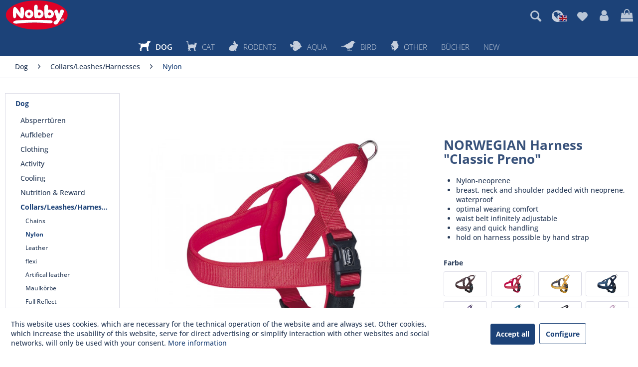

--- FILE ---
content_type: text/html; charset=UTF-8
request_url: https://www.nobby.de/en/dog/collarsleashesharnesses/nylon/2643/norwegian-harness-classic-preno
body_size: 25431
content:
<!DOCTYPE html>
<html class="no-js" lang="en" itemscope="itemscope" itemtype="https://schema.org/WebPage">
<head>
<meta charset="utf-8">
<meta name="author" content="" />
<meta name="robots" content="index,follow" />
<meta name="revisit-after" content="15 days" />
<meta name="keywords" content="and, is, The, different, (waist, cm, 50, 38, between, adjustable, version, This, colours., sizes, It, available, Norwegian, lining., neoprene, because" />
<meta name="description" content="The Norwegian harness &quot;Classic Preno&quot; is made of nylon and especially soft because of the neoprene lining. It is available in different siz…" />
<meta property="og:type" content="product" />
<meta property="og:site_name" content="Nobby Pet Shop GmbH" />
<meta property="og:url" content="https://www.nobby.de/en/dog/collarsleashesharnesses/nylon/2643/norwegian-harness-classic-preno" />
<meta property="og:title" content="NORWEGIAN Harness &quot;Classic Preno&quot;" />
<meta property="og:description" content=" The Norwegian harness &quot;Classic Preno&quot; is made of nylon and especially soft because of the neoprene lining. It is available in different sizes and colours. This version is adjustable between 38 and 50 cm (waist measure). " />
<meta property="og:image" content="https://www.nobby.de/media/image/c5/a8/f0/80531-01JdKHDq7437Zmo.jpg" />
<meta property="product:brand" content="Nobby Pet Shop GmbH" />
<meta property="product:price" content="" />
<meta property="product:product_link" content="https://www.nobby.de/en/dog/collarsleashesharnesses/nylon/2643/norwegian-harness-classic-preno" />
<meta name="twitter:card" content="product" />
<meta name="twitter:site" content="Nobby Pet Shop GmbH" />
<meta name="twitter:title" content="NORWEGIAN Harness &quot;Classic Preno&quot;" />
<meta name="twitter:description" content=" The Norwegian harness &quot;Classic Preno&quot; is made of nylon and especially soft because of the neoprene lining. It is available in different sizes and colours. This version is adjustable between 38 and 50 cm (waist measure). " />
<meta name="twitter:image" content="https://www.nobby.de/media/image/c5/a8/f0/80531-01JdKHDq7437Zmo.jpg" />
<meta itemprop="copyrightHolder" content="Nobby Pet Shop GmbH" />
<meta itemprop="copyrightYear" content="2014" />
<meta itemprop="isFamilyFriendly" content="True" />
<meta itemprop="image" content="https://www.nobby.de/media/vector/4d/3f/e4/nobby-logo.svg" />
<meta name="viewport" content="width=device-width, initial-scale=1.0">
<meta name="mobile-web-app-capable" content="yes">
<meta name="apple-mobile-web-app-title" content="Nobby Pet Shop GmbH">
<meta name="apple-mobile-web-app-capable" content="yes">
<meta name="apple-mobile-web-app-status-bar-style" content="default">
<link rel="alternate" hreflang="de-DE" href="https://www.nobby.de/hund/halsbaender-leinen-geschirre/nylon/2643/norwegergeschirr-classic-preno" />
<link rel="alternate" hreflang="en-GB" href="https://www.nobby.de/en/dog/collarsleashesharnesses/nylon/2643/norwegian-harness-classic-preno" />
<link rel="apple-touch-icon-precomposed" href="https://www.nobby.de/media/image/ef/95/92/nobby-apple-touch.png">
<link rel="shortcut icon" href="https://www.nobby.de/media/image/f4/db/ee/nobby-favicon.png">
<meta name="msapplication-navbutton-color" content="#1C4278" />
<meta name="application-name" content="Nobby Pet Shop GmbH" />
<meta name="msapplication-starturl" content="https://www.nobby.de/en/" />
<meta name="msapplication-window" content="width=1024;height=768" />
<meta name="msapplication-TileImage" content="https://www.nobby.de/media/image/c1/e7/2a/nobby-windows-kachel.png">
<meta name="msapplication-TileColor" content="#1C4278">
<meta name="theme-color" content="#1C4278" />
<link rel="canonical" href="https://www.nobby.de/en/dog/collarsleashesharnesses/nylon/2643/norwegian-harness-classic-preno" />
<title itemprop="name">NORWEGIAN Harness &quot;Classic Preno&quot; | Nylon | Collars/Leashes/Harnesses | Dog | Nobby Pet Shop GmbH</title>
<link href="/web/cache/1765786112_c893a0e0446be83e66ca0b6626d765c9.css" media="all" rel="stylesheet" type="text/css" />
</head>
<body class="is--ctl-detail is--act-index mvt-min-width-tablet-landscape" >
<div class="page-wrap">
<noscript class="noscript-main">
<div class="alert is--warning">
<div class="alert--icon">
<i class="icon--element icon--warning"></i>
</div>
<div class="alert--content">
To be able to use Nobby&#x20;Pet&#x20;Shop&#x20;GmbH in full range, we recommend activating Javascript in your browser.
</div>
</div>
</noscript>
<header class="header-main">
<div class="container header--navigation">
<div class="logo-main block-group" role="banner">
<div class="logo--shop block">
<a class="logo--link" href="https://www.nobby.de/en/" title="Nobby Pet Shop GmbH - Switch to homepage">
<picture>
<source srcset="https://www.nobby.de/media/vector/4d/3f/e4/nobby-logo.svg" media="(min-width: 78.75em)">
<source srcset="https://www.nobby.de/media/vector/4d/3f/e4/nobby-logo.svg" media="(min-width: 64em)">
<source srcset="https://www.nobby.de/media/vector/4d/3f/e4/nobby-logo.svg" media="(min-width: 48em)">
<img srcset="https://www.nobby.de/media/vector/4d/3f/e4/nobby-logo.svg" alt="Nobby Pet Shop GmbH - Switch to homepage" />
</picture>
</a>
</div>
</div>
<nav class="shop--navigation block-group">
<ul class="navigation--list block-group" role="menubar">
<li class="navigation--entry entry--menu-left" role="menuitem">
<a class="entry--link entry--trigger btn is--icon-left" href="#offcanvas--left" data-offcanvas="true" data-offCanvasSelector=".sidebar-main" aria-label="Menu">
<i class="icon--menu"></i> Menu
</a>
</li>
<li class="navigation--entry entry--search" role="menuitem" data-search="true" aria-haspopup="true" data-minLength="3">
<button onclick="toggleSearchResult(event); $('input.main-search--field').focus()" title=""><i class="icon--search"></i></button>
<div onclick="toggleSearchResult(event);" id="reySearchResult" class="reySearchClosable reyOverlay">
<a class="btn entry--link entry--trigger" href="#show-hide--search" title="Show / close search" aria-label="Show / close search">
<i class="icon--search"></i>
<span class="search--display">Search</span>
</a>
<form action="/en/search" method="get" class="main-search--form">
<input type="search" name="sSearch" aria-label="Search..." class="main-search--field" autocomplete="off" autocapitalize="off" placeholder="Search..." maxlength="30" />
<button type="submit" class="main-search--button" aria-label="Search">
<i class="icon--search"></i>
<span class="main-search--text">Search</span>
</button>
<div class="form--ajax-loader">&nbsp;</div>
</form>
<div class="main-search--results"></div>
</div>
<script>
function toggleSearchResult(e) {
var x = document.getElementById("reySearchResult");
if (x.style.display !== "block") {
x.style.display = "block";
} else {
if ($(e.srcElement).hasClass("reySearchClosable")) {
x.style.display = "none";
}
}
}
</script>
</li>
<li class="navigation--entry entry--language">
<i class="icons8-globe-earth"></i>

    <div class="btn">
        <i class="fa fa-globe"></i>
        <nav class="top-bar--navigation block" role="menubar">
            <div class="top-bar--language navigation--entry">
                <form method="post" class="language--form">
                    <div class="field--select">
                                                    <div class="language--flag en_GB"></div>
                                                
                            <div class="select-field">
                                <select name="__shop" class="language--select" data-auto-submit="true">
                                                                            <option value="1" >
                                            Deutsch
                                        </option>
                                                                            <option value="3" selected="selected">
                                            Englisch
                                        </option>
                                                                    </select>
                            </div>
                        
                        <input type="hidden" name="__redirect" value="1">
                        
                    </div>
                    <input type="hidden" name="__csrf_token" value="">
                </form>
            </div>
        </nav>
    </div>




    

</li>

			
		
            
    <li class="navigation--entry entry--notepad" role="menuitem">
        
        <a href="https://www.nobby.de/en/note" title="Wish list" aria-label="Wish list" class="btn">
            <i class="icon--heart"></i>
                    </a>
    </li>

    
	   




			
		
    <li class="navigation--entry entry--account">
        
            <a href="https://www.nobby.de/en/account"
               title="My account"
               class="btn">
                <i class="fa fa-user"></i>
            </a>
        
    </li>

	   




			
		
            
    <li class="navigation--entry entry--cart" role="menuitem">
        <a class="btn" href="https://www.nobby.de/en/checkout/cart" title="Shopping cart">
            <span class="cart--display">
                                    Shopping cart
                            </span>

            <span class="badge is--primary is--minimal cart--quantity is--hidden">0</span>

            <i class="fa fa-shopping-bag"></i>
        </a>
        <div class="ajax-loader">&nbsp;</div>
    </li>

    
	   




</ul>
</nav>
<div class="container--ajax-cart" data-collapse-cart="true" data-displayMode="offcanvas"></div>
</div>
</header>
<nav class="navigation-main">
<div class="container" data-menu-scroller="true" data-listSelector=".navigation--list.container" data-viewPortSelector=".navigation--list-wrapper">
<div class="navigation--list-wrapper">
<ul class="navigation--list container" role="menubar" itemscope="itemscope" itemtype="https://schema.org/SiteNavigationElement">
<li class="navigation--entry is--active" role="menuitem">
<a class="navigation--link is--active" href="https://www.nobby.de/en/dog/" title="Dog" itemprop="url">
<span itemprop="name"><img src="https://www.nobby.de/themes/Frontend/Nobby/frontend/_public/src/img/icons/nby_category_dog.svg" class="main-nav-icon" />Dog</span>
</a>
</li><li class="navigation--entry" role="menuitem">
<a class="navigation--link" href="https://www.nobby.de/en/cat/" title="Cat" itemprop="url">
<span itemprop="name"><img src="https://www.nobby.de/themes/Frontend/Nobby/frontend/_public/src/img/icons/nby_category_cat.svg" class="main-nav-icon" />Cat</span>
</a>
</li><li class="navigation--entry" role="menuitem">
<a class="navigation--link" href="https://www.nobby.de/en/rodents/" title="Rodents" itemprop="url">
<span itemprop="name"><img src="https://www.nobby.de/themes/Frontend/Nobby/frontend/_public/src/img/icons/nby_category_rodents.svg" class="main-nav-icon" />Rodents</span>
</a>
</li><li class="navigation--entry" role="menuitem">
<a class="navigation--link" href="https://www.nobby.de/en/aqua/" title="Aqua" itemprop="url">
<span itemprop="name"><img src="https://www.nobby.de/themes/Frontend/Nobby/frontend/_public/src/img/icons/nby_category_fish.svg" class="main-nav-icon" />Aqua</span>
</a>
</li><li class="navigation--entry" role="menuitem">
<a class="navigation--link" href="https://www.nobby.de/en/bird/" title="Bird" itemprop="url">
<span itemprop="name"><img src="https://www.nobby.de/themes/Frontend/Nobby/frontend/_public/src/img/icons/nby_category_birds.svg" class="main-nav-icon" />Bird</span>
</a>
</li><li class="navigation--entry" role="menuitem">
<a class="navigation--link" href="https://www.nobby.de/en/other/" title="Other" itemprop="url">
<span itemprop="name"><img src="https://www.nobby.de/themes/Frontend/Nobby/frontend/_public/src/img/icons/nby_category_books.svg" class="main-nav-icon" />Other</span>
</a>
</li><li class="navigation--entry" role="menuitem">
<a class="navigation--link" href="/sonstiges/buecher/" title="Bücher" itemprop="url" target="_parent">
<span itemprop="name">Bücher</span>
</a>
</li><li class="navigation--entry" role="menuitem">
<a class="navigation--link" href="https://www.nobby.de/en/new/" title="New" itemprop="url">
<span itemprop="name">New</span>
</a>
</li>            </ul>
</div>
<div class="advanced-menu" data-advanced-menu="true" data-hoverDelay="200">
<div class="menu--container">
<div class="button-container">
<a href="https://www.nobby.de/en/dog/" class="button--category" aria-label="To category Dog" title="To category Dog">
<i class="icon--arrow-right"></i>
To category Dog
</a>
<span class="button--close">
<i class="icon--cross"></i>
</span>
</div>
<div class="content--wrapper has--content">
<ul class="menu--list menu--level-0 columns--4" style="width: 100%;">
<li class="menu--list-item item--level-0" style="width: 100%">
<a href="https://www.nobby.de/en/cat/index/sCategory/1133" class="menu--list-item-link" aria-label="Absperrtüren" title="Absperrtüren">Absperrtüren</a>
</li>
<li class="menu--list-item item--level-0" style="width: 100%">
<a href="https://www.nobby.de/en/cat/index/sCategory/1139" class="menu--list-item-link" aria-label="Aufkleber" title="Aufkleber">Aufkleber</a>
</li>
<li class="menu--list-item item--level-0" style="width: 100%">
<a href="https://www.nobby.de/en/dog/bekleidung/hundemaentel/" class="menu--list-item-link" aria-label="Clothing" title="Clothing" target="_parent">Clothing</a>
</li>
<li class="menu--list-item item--level-0" style="width: 100%">
<a href="https://www.nobby.de/en/dog/beschaeftigung/intelligenz-snack-spielzeug/" class="menu--list-item-link" aria-label="Activity" title="Activity" target="_parent">Activity</a>
</li>
<li class="menu--list-item item--level-0" style="width: 100%">
<a href="https://www.nobby.de/en/dog/cooling/kleidung/" class="menu--list-item-link" aria-label="Cooling " title="Cooling " target="_parent">Cooling </a>
</li>
<li class="menu--list-item item--level-0" style="width: 100%">
<a href="https://www.nobby.de/en/dog/ernaehrung-belohnung/kauknochen/" class="menu--list-item-link" aria-label="Nutrition &amp; Reward" title="Nutrition &amp; Reward" target="_parent">Nutrition & Reward</a>
</li>
<li class="menu--list-item item--level-0" style="width: 100%">
<a href="https://www.nobby.de/en/dog/halsbaender-leinen-geschirre/ketten/" class="menu--list-item-link" aria-label="Collars/Leashes/Harnesses" title="Collars/Leashes/Harnesses" target="_parent">Collars/Leashes/Harnesses</a>
</li>
<li class="menu--list-item item--level-0" style="width: 100%">
<a href="https://www.nobby.de/en/dog/hof-garten/freilaeufe-netze/" class="menu--list-item-link" aria-label="Yard &amp; Garden" title="Yard &amp; Garden" target="_parent">Yard & Garden</a>
</li>
<li class="menu--list-item item--level-0" style="width: 100%">
<a href="/hund/naepfe-traenken/edelstahl/" class="menu--list-item-link" aria-label="Bowls " title="Bowls " target="_parent">Bowls </a>
</li>
<li class="menu--list-item item--level-0" style="width: 100%">
<a href="https://www.nobby.de/en/dog/pflege-hygiene/kaemme-buersten-scheren/" class="menu--list-item-link" aria-label="Care &amp; Hygiene" title="Care &amp; Hygiene" target="_parent">Care & Hygiene</a>
</li>
<li class="menu--list-item item--level-0" style="width: 100%">
<a href="https://www.nobby.de/en/dog/schlafplaetze/betten/" class="menu--list-item-link" aria-label="Beds etc." title="Beds etc." target="_parent">Beds etc.</a>
</li>
<li class="menu--list-item item--level-0" style="width: 100%">
<a href="https://www.nobby.de/en/cat/index/sCategory/970" class="menu--list-item-link" aria-label="Silikonmatten" title="Silikonmatten">Silikonmatten</a>
</li>
<li class="menu--list-item item--level-0" style="width: 100%">
<a href="https://www.nobby.de/en/dog/transport/autozubehoer/" class="menu--list-item-link" aria-label="Transport " title="Transport " target="_parent">Transport </a>
</li>
<li class="menu--list-item item--level-0" style="width: 100%">
<a href="https://www.nobby.de/en/cat/index/sCategory/1137" class="menu--list-item-link" aria-label="Warntafeln" title="Warntafeln">Warntafeln</a>
</li>
<li class="menu--list-item item--level-0" style="width: 100%">
<a href="https://www.nobby.de/en/cat/index/sCategory/1169" class="menu--list-item-link" aria-label="OSTERN" title="OSTERN">OSTERN</a>
</li>
<li class="menu--list-item item--level-0" style="width: 100%">
<a href="https://www.nobby.de/en/cat/index/sCategory/1165" class="menu--list-item-link" aria-label="Ungezieferbekämpfung" title="Ungezieferbekämpfung">Ungezieferbekämpfung</a>
</li>
<li class="menu--list-item item--level-0" style="width: 100%">
<a href="https://www.nobby.de/en/dog/diverses/absperrtueren/" class="menu--list-item-link" aria-label="Various" title="Various" target="_parent">Various</a>
</li>
</ul>
</div>
</div>
<div class="menu--container">
<div class="button-container">
<a href="https://www.nobby.de/en/cat/" class="button--category" aria-label="To category Cat" title="To category Cat">
<i class="icon--arrow-right"></i>
To category Cat
</a>
<span class="button--close">
<i class="icon--cross"></i>
</span>
</div>
<div class="content--wrapper has--content">
<ul class="menu--list menu--level-0 columns--4" style="width: 100%;">
<li class="menu--list-item item--level-0" style="width: 100%">
<a href="https://www.nobby.de/en/cat/beschaeftigung/katzenangeln-und-wedel/" class="menu--list-item-link" aria-label="Activity" title="Activity" target="_parent">Activity</a>
</li>
<li class="menu--list-item item--level-0" style="width: 100%">
<a href="https://www.nobby.de/en/cat/cooling/kuehlmatten/" class="menu--list-item-link" aria-label="Cooling" title="Cooling" target="_parent">Cooling</a>
</li>
<li class="menu--list-item item--level-0" style="width: 100%">
<a href="https://www.nobby.de/en/cat/ernaehrung-belohnung/starsnacks/" class="menu--list-item-link" aria-label="Nutrition &amp; Reward " title="Nutrition &amp; Reward " target="_parent">Nutrition & Reward </a>
</li>
<li class="menu--list-item item--level-0" style="width: 100%">
<a href="https://www.nobby.de/en/cat/halsbaender-leinen-geschirre/garnituren/" class="menu--list-item-link" aria-label="Collars/Leashes/Harnesses" title="Collars/Leashes/Harnesses" target="_parent">Collars/Leashes/Harnesses</a>
</li>
<li class="menu--list-item item--level-0" style="width: 100%">
<a href="/katze/naepfe-traenken/edelstahl/" class="menu--list-item-link" aria-label="Bowls" title="Bowls" target="_parent">Bowls</a>
</li>
<li class="menu--list-item item--level-0" style="width: 100%">
<a href="https://www.nobby.de/en/cat/pflege-hygiene/kaemme-buersten-scheren/" class="menu--list-item-link" aria-label="Care &amp; Hygiene" title="Care &amp; Hygiene" target="_parent">Care & Hygiene</a>
</li>
<li class="menu--list-item item--level-0" style="width: 100%">
<a href="https://www.nobby.de/en/cat/schlafplaetze/betten/?p=1" class="menu--list-item-link" aria-label="Sleeping places" title="Sleeping places" target="_parent">Sleeping places</a>
</li>
<li class="menu--list-item item--level-0" style="width: 100%">
<a href="https://www.nobby.de/en/cat/transport/autozubehoer/" class="menu--list-item-link" aria-label="Transport" title="Transport" target="_parent">Transport</a>
</li>
<li class="menu--list-item item--level-0" style="width: 100%">
<a href="https://www.nobby.de/en/cat/kratzbaeume-kratzbretter/kratzbaeume/" class="menu--list-item-link" aria-label="Scratching trees &amp; scratching boards" title="Scratching trees &amp; scratching boards" target="_parent">Scratching trees & scratching boards</a>
</li>
<li class="menu--list-item item--level-0" style="width: 100%">
<a href="https://www.nobby.de/en/cat/yardgarden/" class="menu--list-item-link" aria-label="Yard/Garden" title="Yard/Garden">Yard/Garden</a>
</li>
<li class="menu--list-item item--level-0" style="width: 100%">
<a href="https://www.nobby.de/en/cat/index/sCategory/972" class="menu--list-item-link" aria-label="Silikonmatten" title="Silikonmatten">Silikonmatten</a>
</li>
<li class="menu--list-item item--level-0" style="width: 100%">
<a href="https://www.nobby.de/en/cat/index/sCategory/1167" class="menu--list-item-link" aria-label="Ungezieferbekämpfung" title="Ungezieferbekämpfung">Ungezieferbekämpfung</a>
</li>
<li class="menu--list-item item--level-0" style="width: 100%">
<a href="https://www.nobby.de/en/cat/index/sCategory/1170" class="menu--list-item-link" aria-label="OSTERN" title="OSTERN">OSTERN</a>
</li>
<li class="menu--list-item item--level-0" style="width: 100%">
<a href="https://www.nobby.de/en/cat/index/sCategory/1200" class="menu--list-item-link" aria-label="XMAS Katze" title="XMAS Katze">XMAS Katze</a>
</li>
</ul>
</div>
</div>
<div class="menu--container">
<div class="button-container">
<a href="https://www.nobby.de/en/rodents/" class="button--category" aria-label="To category Rodents" title="To category Rodents">
<i class="icon--arrow-right"></i>
To category Rodents
</a>
<span class="button--close">
<i class="icon--cross"></i>
</span>
</div>
<div class="content--wrapper has--content">
<ul class="menu--list menu--level-0 columns--4" style="width: 100%;">
<li class="menu--list-item item--level-0" style="width: 100%">
<a href="https://www.nobby.de/en/rodents/knabberartikel-lecksteine/knabberartikel/" class="menu--list-item-link" aria-label="Nibbles &amp; Lickstones" title="Nibbles &amp; Lickstones" target="_parent">Nibbles & Lickstones</a>
</li>
<li class="menu--list-item item--level-0" style="width: 100%">
<a href="https://www.nobby.de/en/rodents/maus-und-rattenbekaempfung/fallen/" class="menu--list-item-link" aria-label="Pest control" title="Pest control">Pest control</a>
</li>
<li class="menu--list-item item--level-0" style="width: 100%">
<a href="https://www.nobby.de/en/rodents/naepfe-traenken/naepfe/" class="menu--list-item-link" aria-label="Bowls etc." title="Bowls etc." target="_parent">Bowls etc.</a>
</li>
<li class="menu--list-item item--level-0" style="width: 100%">
<a href="https://www.nobby.de/en/rodents/unterwegs/garnituren/" class="menu--list-item-link" aria-label="On the road " title="On the road " target="_parent">On the road </a>
</li>
<li class="menu--list-item item--level-0" style="width: 100%">
<a href="https://www.nobby.de/en/rodents/pflege-hygiene/toiletten-zubehoer/" class="menu--list-item-link" aria-label="Care &amp; Hygiene" title="Care &amp; Hygiene" target="_parent">Care & Hygiene</a>
</li>
<li class="menu--list-item item--level-0" style="width: 100%">
<a href="https://www.nobby.de/en/rodents/kleintierheime-staelle/nagerheime/" class="menu--list-item-link" aria-label="Rodent homes " title="Rodent homes " target="_parent">Rodent homes </a>
</li>
<li class="menu--list-item item--level-0" style="width: 100%">
<a href="https://www.nobby.de/en/rodents/kaefigzubehoer-spielzeug/haeuser/" class="menu--list-item-link" aria-label="Cage accessories &amp; toys" title="Cage accessories &amp; toys" target="_parent">Cage accessories & toys</a>
</li>
<li class="menu--list-item item--level-0" style="width: 100%">
<a href="https://www.nobby.de/en/rodents/hof-garten/freilaeufe-netze/" class="menu--list-item-link" aria-label="Yard and Garden" title="Yard and Garden" target="_parent">Yard and Garden</a>
</li>
</ul>
</div>
</div>
<div class="menu--container">
<div class="button-container">
<a href="https://www.nobby.de/en/aqua/" class="button--category" aria-label="To category Aqua" title="To category Aqua">
<i class="icon--arrow-right"></i>
To category Aqua
</a>
<span class="button--close">
<i class="icon--cross"></i>
</span>
</div>
<div class="content--wrapper has--content">
<ul class="menu--list menu--level-0 columns--4" style="width: 100%;">
<li class="menu--list-item item--level-0" style="width: 100%">
<a href="https://www.nobby.de/en/aqua/deko/" class="menu--list-item-link" aria-label="Deko" title="Deko">Deko</a>
</li>
<li class="menu--list-item item--level-0" style="width: 100%">
<a href="https://www.nobby.de/en/aqua/pondfood/" class="menu--list-item-link" aria-label="Pondfood " title="Pondfood ">Pondfood </a>
</li>
<li class="menu--list-item item--level-0" style="width: 100%">
<a href="https://www.nobby.de/en/aqua/terrarien-aquarien/" class="menu--list-item-link" aria-label="Terrarien / Aquarien" title="Terrarien / Aquarien">Terrarien / Aquarien</a>
</li>
</ul>
</div>
</div>
<div class="menu--container">
<div class="button-container">
<a href="https://www.nobby.de/en/bird/" class="button--category" aria-label="To category Bird" title="To category Bird">
<i class="icon--arrow-right"></i>
To category Bird
</a>
<span class="button--close">
<i class="icon--cross"></i>
</span>
</div>
<div class="content--wrapper has--content">
<ul class="menu--list menu--level-0 columns--4" style="width: 100%;">
<li class="menu--list-item item--level-0" style="width: 100%">
<a href="https://www.nobby.de/en/bird/kaefigzubehoer-spielzeug/sitzstangen/" class="menu--list-item-link" aria-label="Cage accessories &amp; toys" title="Cage accessories &amp; toys">Cage accessories & toys</a>
</li>
<li class="menu--list-item item--level-0" style="width: 100%">
<a href="https://www.nobby.de/en/bird/naepfe-traenken/fontaenen/" class="menu--list-item-link" aria-label="Bowls" title="Bowls">Bowls</a>
</li>
<li class="menu--list-item item--level-0" style="width: 100%">
<a href="https://www.nobby.de/en/bird/nistmaterial-nester/nester/" class="menu--list-item-link" aria-label="Nesting material" title="Nesting material">Nesting material</a>
</li>
<li class="menu--list-item item--level-0" style="width: 100%">
<a href="https://www.nobby.de/en/bird/pflege-hygiene/badehaeuser/" class="menu--list-item-link" aria-label="Care &amp; Hygiene" title="Care &amp; Hygiene">Care & Hygiene</a>
</li>
<li class="menu--list-item item--level-0" style="width: 100%">
<a href="https://www.nobby.de/en/bird/poly-bags-carrier-bags/" class="menu--list-item-link" aria-label="Poly bags / carrier bags" title="Poly bags / carrier bags">Poly bags / carrier bags</a>
</li>
<li class="menu--list-item item--level-0" style="width: 100%">
<a href="https://www.nobby.de/en/bird/vogelfutter-und-ergaenzung/beaphar/" class="menu--list-item-link" aria-label="Bird food and supplements" title="Bird food and supplements">Bird food and supplements</a>
</li>
<li class="menu--list-item item--level-0" style="width: 100%">
<a href="https://www.nobby.de/en/bird/bird-homes/" class="menu--list-item-link" aria-label="Bird homes" title="Bird homes">Bird homes</a>
</li>
<li class="menu--list-item item--level-0" style="width: 100%">
<a href="https://www.nobby.de/en/bird/vogelzuchtbedarf/diverses/" class="menu--list-item-link" aria-label="Bird breeding supplies " title="Bird breeding supplies ">Bird breeding supplies </a>
</li>
</ul>
</div>
</div>
<div class="menu--container">
<div class="button-container">
<a href="https://www.nobby.de/en/other/" class="button--category" aria-label="To category Other" title="To category Other">
<i class="icon--arrow-right"></i>
To category Other
</a>
<span class="button--close">
<i class="icon--cross"></i>
</span>
</div>
<div class="content--wrapper has--content">
<ul class="menu--list menu--level-0 columns--4" style="width: 100%;">
<li class="menu--list-item item--level-0" style="width: 100%">
<a href="https://www.nobby.de/en/cat/index/sCategory/803" class="menu--list-item-link" aria-label="Outdoor" title="Outdoor">Outdoor</a>
</li>
<li class="menu--list-item item--level-0" style="width: 100%">
<a href="https://www.nobby.de/en/cat/index/sCategory/1130" class="menu--list-item-link" aria-label="XMAS Hund" title="XMAS Hund">XMAS Hund</a>
</li>
<li class="menu--list-item item--level-0" style="width: 100%">
<a href="https://www.nobby.de/en/cat/index/sCategory/1132" class="menu--list-item-link" aria-label="XMAS Fisch" title="XMAS Fisch">XMAS Fisch</a>
</li>
<li class="menu--list-item item--level-0" style="width: 100%">
<a href="https://www.nobby.de/en/cat/index/sCategory/1146" class="menu--list-item-link" aria-label="XMAS Katze" title="XMAS Katze">XMAS Katze</a>
</li>
<li class="menu--list-item item--level-0" style="width: 100%">
<a href="https://www.nobby.de/en/cat/index/sCategory/1176" class="menu--list-item-link" aria-label="Treppe" title="Treppe">Treppe</a>
</li>
<li class="menu--list-item item--level-0" style="width: 100%">
<a href="https://www.nobby.de/en/cat/index/sCategory/1180" class="menu--list-item-link" aria-label="Halloween Hund" title="Halloween Hund">Halloween Hund</a>
</li>
<li class="menu--list-item item--level-0" style="width: 100%">
<a href="https://www.nobby.de/en/cat/index/sCategory/1181" class="menu--list-item-link" aria-label="Halloween Katze" title="Halloween Katze">Halloween Katze</a>
</li>
<li class="menu--list-item item--level-0" style="width: 100%">
<a href="https://www.nobby.de/en/cat/index/sCategory/1201" class="menu--list-item-link" aria-label="OSTERN HUND" title="OSTERN HUND">OSTERN HUND</a>
</li>
<li class="menu--list-item item--level-0" style="width: 100%">
<a href="https://www.nobby.de/en/cat/index/sCategory/1203" class="menu--list-item-link" aria-label="OSTERN KATZE" title="OSTERN KATZE">OSTERN KATZE</a>
</li>
</ul>
</div>
</div>
<div class="menu--container">
<div class="button-container">
<a href="/sonstiges/buecher/" class="button--category" aria-label="To category Bücher" title="To category Bücher">
<i class="icon--arrow-right"></i>
To category Bücher
</a>
<span class="button--close">
<i class="icon--cross"></i>
</span>
</div>
<div class="content--wrapper has--content">
<ul class="menu--list menu--level-0 columns--4" style="width: 100%;">
<li class="menu--list-item item--level-0" style="width: 100%">
<a href="https://www.nobby.de/en/cat/index/sCategory/1135" class="menu--list-item-link" aria-label="ULMER" title="ULMER">ULMER</a>
</li>
<li class="menu--list-item item--level-0" style="width: 100%">
<a href="https://www.nobby.de/en/cat/index/sCategory/1141" class="menu--list-item-link" aria-label="GU" title="GU">GU</a>
</li>
<li class="menu--list-item item--level-0" style="width: 100%">
<a href="https://www.nobby.de/en/cat/index/sCategory/1143" class="menu--list-item-link" aria-label="KOSMOS" title="KOSMOS">KOSMOS</a>
</li>
</ul>
</div>
</div>
<div class="menu--container">
<div class="button-container">
<a href="https://www.nobby.de/en/new/" class="button--category" aria-label="To category New" title="To category New">
<i class="icon--arrow-right"></i>
To category New
</a>
<span class="button--close">
<i class="icon--cross"></i>
</span>
</div>
</div>
</div>
</div>
</nav>
<section class="content-main container block-group">
<nav class="content--breadcrumb block">
<ul class="breadcrumb--list" role="menu" itemscope itemtype="https://schema.org/BreadcrumbList">
<li role="menuitem" class="breadcrumb--entry" itemprop="itemListElement" itemscope itemtype="https://schema.org/ListItem">
<a class="breadcrumb--link" href="https://www.nobby.de/en/dog/" title="Dog" itemprop="item">
<link itemprop="url" href="https://www.nobby.de/en/dog/" />
<span class="breadcrumb--title" itemprop="name">Dog</span>
</a>
<meta itemprop="position" content="0" />
</li>
<li role="none" class="breadcrumb--separator">
<i class="icon--arrow-right"></i>
</li>
<li role="menuitem" class="breadcrumb--entry" itemprop="itemListElement" itemscope itemtype="https://schema.org/ListItem">
<a class="breadcrumb--link" href="https://www.nobby.de/en/cat/index/sCategory/21" title="Collars/Leashes/Harnesses" itemprop="item">
<link itemprop="url" href="https://www.nobby.de/en/cat/index/sCategory/21" />
<span class="breadcrumb--title" itemprop="name">Collars/Leashes/Harnesses</span>
</a>
<meta itemprop="position" content="1" />
</li>
<li role="none" class="breadcrumb--separator">
<i class="icon--arrow-right"></i>
</li>
<li role="menuitem" class="breadcrumb--entry is--active" itemprop="itemListElement" itemscope itemtype="https://schema.org/ListItem">
<a class="breadcrumb--link" href="https://www.nobby.de/en/dog/collarsleashesharnesses/nylon/" title="Nylon" itemprop="item">
<link itemprop="url" href="https://www.nobby.de/en/dog/collarsleashesharnesses/nylon/" />
<span class="breadcrumb--title" itemprop="name">Nylon</span>
</a>
<meta itemprop="position" content="2" />
</li>
</ul>
</nav>
<div class="content-main--inner">
<div id='cookie-consent' class='off-canvas is--left block-transition' data-cookie-consent-manager='true' data-cookieTimeout='60'>
<div class='cookie-consent--header cookie-consent--close'>
Cookie preferences
<i class="icon--arrow-right"></i>
</div>
<div class='cookie-consent--description'>
This website uses cookies, which are necessary for the technical operation of the website and are always set. Other cookies, which increase the comfort when using this website, are used for direct advertising or to facilitate interaction with other websites and social networks, are only set with your consent.
</div>
<div class='cookie-consent--configuration'>
<div class='cookie-consent--configuration-header'>
<div class='cookie-consent--configuration-header-text'>Configuration</div>
</div>
<div class='cookie-consent--configuration-main'>
<div class='cookie-consent--group'>
<input type="hidden" class="cookie-consent--group-name" value="technical" />
<label class="cookie-consent--group-state cookie-consent--state-input cookie-consent--required">
<input type="checkbox" name="technical-state" class="cookie-consent--group-state-input" disabled="disabled" checked="checked"/>
<span class="cookie-consent--state-input-element"></span>
</label>
<div class='cookie-consent--group-title' data-collapse-panel='true' data-contentSiblingSelector=".cookie-consent--group-container">
<div class="cookie-consent--group-title-label cookie-consent--state-label">
Technically required
</div>
<span class="cookie-consent--group-arrow is-icon--right">
<i class="icon--arrow-right"></i>
</span>
</div>
<div class='cookie-consent--group-container'>
<div class='cookie-consent--group-description'>
These cookies are necessary for the basic functions of the shop.
</div>
<div class='cookie-consent--cookies-container'>
<div class='cookie-consent--cookie'>
<input type="hidden" class="cookie-consent--cookie-name" value="allowCookie" />
<label class="cookie-consent--cookie-state cookie-consent--state-input cookie-consent--required">
<input type="checkbox" name="allowCookie-state" class="cookie-consent--cookie-state-input" disabled="disabled" checked="checked" />
<span class="cookie-consent--state-input-element"></span>
</label>
<div class='cookie--label cookie-consent--state-label'>
"Allow all cookies" cookie
</div>
</div>
<div class='cookie-consent--cookie'>
<input type="hidden" class="cookie-consent--cookie-name" value="cookieDeclined" />
<label class="cookie-consent--cookie-state cookie-consent--state-input cookie-consent--required">
<input type="checkbox" name="cookieDeclined-state" class="cookie-consent--cookie-state-input" disabled="disabled" checked="checked" />
<span class="cookie-consent--state-input-element"></span>
</label>
<div class='cookie--label cookie-consent--state-label'>
"Decline all cookies" cookie
</div>
</div>
<div class='cookie-consent--cookie'>
<input type="hidden" class="cookie-consent--cookie-name" value="csrf_token" />
<label class="cookie-consent--cookie-state cookie-consent--state-input cookie-consent--required">
<input type="checkbox" name="csrf_token-state" class="cookie-consent--cookie-state-input" disabled="disabled" checked="checked" />
<span class="cookie-consent--state-input-element"></span>
</label>
<div class='cookie--label cookie-consent--state-label'>
CSRF token
</div>
</div>
<div class='cookie-consent--cookie'>
<input type="hidden" class="cookie-consent--cookie-name" value="cookiePreferences" />
<label class="cookie-consent--cookie-state cookie-consent--state-input cookie-consent--required">
<input type="checkbox" name="cookiePreferences-state" class="cookie-consent--cookie-state-input" disabled="disabled" checked="checked" />
<span class="cookie-consent--state-input-element"></span>
</label>
<div class='cookie--label cookie-consent--state-label'>
Cookie preferences
</div>
</div>
<div class='cookie-consent--cookie'>
<input type="hidden" class="cookie-consent--cookie-name" value="currency" />
<label class="cookie-consent--cookie-state cookie-consent--state-input cookie-consent--required">
<input type="checkbox" name="currency-state" class="cookie-consent--cookie-state-input" disabled="disabled" checked="checked" />
<span class="cookie-consent--state-input-element"></span>
</label>
<div class='cookie--label cookie-consent--state-label'>
Currency change
</div>
</div>
<div class='cookie-consent--cookie'>
<input type="hidden" class="cookie-consent--cookie-name" value="slt" />
<label class="cookie-consent--cookie-state cookie-consent--state-input cookie-consent--required">
<input type="checkbox" name="slt-state" class="cookie-consent--cookie-state-input" disabled="disabled" checked="checked" />
<span class="cookie-consent--state-input-element"></span>
</label>
<div class='cookie--label cookie-consent--state-label'>
Customer recognition
</div>
</div>
<div class='cookie-consent--cookie'>
<input type="hidden" class="cookie-consent--cookie-name" value="nocache" />
<label class="cookie-consent--cookie-state cookie-consent--state-input cookie-consent--required">
<input type="checkbox" name="nocache-state" class="cookie-consent--cookie-state-input" disabled="disabled" checked="checked" />
<span class="cookie-consent--state-input-element"></span>
</label>
<div class='cookie--label cookie-consent--state-label'>
Customer-specific caching
</div>
</div>
<div class='cookie-consent--cookie'>
<input type="hidden" class="cookie-consent--cookie-name" value="x-cache-context-hash" />
<label class="cookie-consent--cookie-state cookie-consent--state-input cookie-consent--required">
<input type="checkbox" name="x-cache-context-hash-state" class="cookie-consent--cookie-state-input" disabled="disabled" checked="checked" />
<span class="cookie-consent--state-input-element"></span>
</label>
<div class='cookie--label cookie-consent--state-label'>
Individual prices
</div>
</div>
<div class='cookie-consent--cookie'>
<input type="hidden" class="cookie-consent--cookie-name" value="shop" />
<label class="cookie-consent--cookie-state cookie-consent--state-input cookie-consent--required">
<input type="checkbox" name="shop-state" class="cookie-consent--cookie-state-input" disabled="disabled" checked="checked" />
<span class="cookie-consent--state-input-element"></span>
</label>
<div class='cookie--label cookie-consent--state-label'>
Selected shop
</div>
</div>
<div class='cookie-consent--cookie'>
<input type="hidden" class="cookie-consent--cookie-name" value="session" />
<label class="cookie-consent--cookie-state cookie-consent--state-input cookie-consent--required">
<input type="checkbox" name="session-state" class="cookie-consent--cookie-state-input" disabled="disabled" checked="checked" />
<span class="cookie-consent--state-input-element"></span>
</label>
<div class='cookie--label cookie-consent--state-label'>
Session
</div>
</div>
</div>
</div>
</div>
<div class='cookie-consent--group'>
<input type="hidden" class="cookie-consent--group-name" value="comfort" />
<label class="cookie-consent--group-state cookie-consent--state-input">
<input type="checkbox" name="comfort-state" class="cookie-consent--group-state-input"/>
<span class="cookie-consent--state-input-element"></span>
</label>
<div class='cookie-consent--group-title' data-collapse-panel='true' data-contentSiblingSelector=".cookie-consent--group-container">
<div class="cookie-consent--group-title-label cookie-consent--state-label">
Comfort functions
</div>
<span class="cookie-consent--group-arrow is-icon--right">
<i class="icon--arrow-right"></i>
</span>
</div>
<div class='cookie-consent--group-container'>
<div class='cookie-consent--group-description'>
These cookies are used to make the shopping experience even more appealing, for example for the recognition of the visitor.
</div>
<div class='cookie-consent--cookies-container'>
<div class='cookie-consent--cookie'>
<input type="hidden" class="cookie-consent--cookie-name" value="sUniqueID" />
<label class="cookie-consent--cookie-state cookie-consent--state-input">
<input type="checkbox" name="sUniqueID-state" class="cookie-consent--cookie-state-input" />
<span class="cookie-consent--state-input-element"></span>
</label>
<div class='cookie--label cookie-consent--state-label'>
Note
</div>
</div>
</div>
</div>
</div>
<div class='cookie-consent--group'>
<input type="hidden" class="cookie-consent--group-name" value="statistics" />
<label class="cookie-consent--group-state cookie-consent--state-input">
<input type="checkbox" name="statistics-state" class="cookie-consent--group-state-input"/>
<span class="cookie-consent--state-input-element"></span>
</label>
<div class='cookie-consent--group-title' data-collapse-panel='true' data-contentSiblingSelector=".cookie-consent--group-container">
<div class="cookie-consent--group-title-label cookie-consent--state-label">
Statistics & Tracking
</div>
<span class="cookie-consent--group-arrow is-icon--right">
<i class="icon--arrow-right"></i>
</span>
</div>
<div class='cookie-consent--group-container'>
<div class='cookie-consent--cookies-container'>
<div class='cookie-consent--cookie'>
<input type="hidden" class="cookie-consent--cookie-name" value="partner" />
<label class="cookie-consent--cookie-state cookie-consent--state-input">
<input type="checkbox" name="partner-state" class="cookie-consent--cookie-state-input" />
<span class="cookie-consent--state-input-element"></span>
</label>
<div class='cookie--label cookie-consent--state-label'>
Affiliate program
</div>
</div>
<div class='cookie-consent--cookie'>
<input type="hidden" class="cookie-consent--cookie-name" value="x-ua-device" />
<label class="cookie-consent--cookie-state cookie-consent--state-input">
<input type="checkbox" name="x-ua-device-state" class="cookie-consent--cookie-state-input" />
<span class="cookie-consent--state-input-element"></span>
</label>
<div class='cookie--label cookie-consent--state-label'>
Track device being used
</div>
</div>
</div>
</div>
</div>
</div>
</div>
<div class="cookie-consent--save">
<input class="cookie-consent--save-button btn is--primary" type="button" value="Save preferences" />
</div>
</div>
<aside class="sidebar-main off-canvas">
<div class="navigation--smartphone">
<ul class="navigation--list ">
<li class="navigation--entry entry--close-off-canvas">
<a href="#close-categories-menu" title="Close menu" class="navigation--link">
Close menu <i class="icon--arrow-right"></i>
</a>
</li>
</ul>
<div class="mobile--switches">

    <div class="btn">
        <i class="fa fa-globe"></i>
        <nav class="top-bar--navigation block" role="menubar">
            <div class="top-bar--language navigation--entry">
                <form method="post" class="language--form">
                    <div class="field--select">
                                                    <div class="language--flag en_GB"></div>
                                                
                            <div class="select-field">
                                <select name="__shop" class="language--select" data-auto-submit="true">
                                                                            <option value="1" >
                                            Deutsch
                                        </option>
                                                                            <option value="3" selected="selected">
                                            Englisch
                                        </option>
                                                                    </select>
                            </div>
                        
                        <input type="hidden" name="__redirect" value="1">
                        
                    </div>
                    <input type="hidden" name="__csrf_token" value="">
                </form>
            </div>
        </nav>
    </div>




    

</div>
</div>
<div class="sidebar--categories-wrapper" data-subcategory-nav="true" data-mainCategoryId="3" data-categoryId="851" data-fetchUrl="/en/widgets/listing/getCategory/categoryId/851">
<div class="categories--headline navigation--headline">
Categories
</div>
<div class="sidebar--categories-navigation">
<ul class="sidebar--navigation categories--navigation navigation--list is--drop-down is--level0 is--rounded" role="menu">
<li class="navigation--entry is--active has--sub-categories has--sub-children" role="menuitem">
<a class="navigation--link is--active has--sub-categories link--go-forward" href="https://www.nobby.de/en/dog/" data-categoryId="6" data-fetchUrl="/en/widgets/listing/getCategory/categoryId/6" title="Dog" >
Dog
<span class="is--icon-right">
<i class="icon--arrow-right"></i>
</span>
</a>
<ul class="sidebar--navigation categories--navigation navigation--list is--level1 is--rounded" role="menu">
<li class="navigation--entry has--sub-children" role="menuitem">
<a class="navigation--link link--go-forward" href="https://www.nobby.de/en/cat/index/sCategory/1133" data-categoryId="1133" data-fetchUrl="/en/widgets/listing/getCategory/categoryId/1133" title="Absperrtüren" >
Absperrtüren
<span class="is--icon-right">
<i class="icon--arrow-right"></i>
</span>
</a>
</li>
<li class="navigation--entry has--sub-children" role="menuitem">
<a class="navigation--link link--go-forward" href="https://www.nobby.de/en/cat/index/sCategory/1139" data-categoryId="1139" data-fetchUrl="/en/widgets/listing/getCategory/categoryId/1139" title="Aufkleber" >
Aufkleber
<span class="is--icon-right">
<i class="icon--arrow-right"></i>
</span>
</a>
</li>
<li class="navigation--entry has--sub-children" role="menuitem">
<a class="navigation--link link--go-forward" href="https://www.nobby.de/en/dog/bekleidung/hundemaentel/" data-categoryId="13" data-fetchUrl="/en/widgets/listing/getCategory/categoryId/13" title="Clothing" target="_parent">
Clothing
<span class="is--icon-right">
<i class="icon--arrow-right"></i>
</span>
</a>
</li>
<li class="navigation--entry has--sub-children" role="menuitem">
<a class="navigation--link link--go-forward" href="https://www.nobby.de/en/dog/beschaeftigung/intelligenz-snack-spielzeug/" data-categoryId="14" data-fetchUrl="/en/widgets/listing/getCategory/categoryId/14" title="Activity" target="_parent">
Activity
<span class="is--icon-right">
<i class="icon--arrow-right"></i>
</span>
</a>
</li>
<li class="navigation--entry has--sub-children" role="menuitem">
<a class="navigation--link link--go-forward" href="https://www.nobby.de/en/dog/cooling/kleidung/" data-categoryId="15" data-fetchUrl="/en/widgets/listing/getCategory/categoryId/15" title="Cooling " target="_parent">
Cooling
<span class="is--icon-right">
<i class="icon--arrow-right"></i>
</span>
</a>
</li>
<li class="navigation--entry has--sub-children" role="menuitem">
<a class="navigation--link link--go-forward" href="https://www.nobby.de/en/dog/ernaehrung-belohnung/kauknochen/" data-categoryId="16" data-fetchUrl="/en/widgets/listing/getCategory/categoryId/16" title="Nutrition &amp; Reward" target="_parent">
Nutrition & Reward
<span class="is--icon-right">
<i class="icon--arrow-right"></i>
</span>
</a>
</li>
<li class="navigation--entry is--active has--sub-categories has--sub-children" role="menuitem">
<a class="navigation--link is--active has--sub-categories link--go-forward" href="https://www.nobby.de/en/dog/halsbaender-leinen-geschirre/ketten/" data-categoryId="21" data-fetchUrl="/en/widgets/listing/getCategory/categoryId/21" title="Collars/Leashes/Harnesses" target="_parent">
Collars/Leashes/Harnesses
<span class="is--icon-right">
<i class="icon--arrow-right"></i>
</span>
</a>
<ul class="sidebar--navigation categories--navigation navigation--list is--level2 navigation--level-high is--rounded" role="menu">
<li class="navigation--entry" role="menuitem">
<a class="navigation--link" href="https://www.nobby.de/en/dog/collarsleashesharnesses/chains/" data-categoryId="850" data-fetchUrl="/en/widgets/listing/getCategory/categoryId/850" title="Chains" >
Chains
</a>
</li>
<li class="navigation--entry is--active" role="menuitem">
<a class="navigation--link is--active" href="https://www.nobby.de/en/dog/collarsleashesharnesses/nylon/" data-categoryId="851" data-fetchUrl="/en/widgets/listing/getCategory/categoryId/851" title="Nylon" >
Nylon
</a>
</li>
<li class="navigation--entry" role="menuitem">
<a class="navigation--link" href="https://www.nobby.de/en/dog/collarsleashesharnesses/leather/" data-categoryId="855" data-fetchUrl="/en/widgets/listing/getCategory/categoryId/855" title="Leather" >
Leather
</a>
</li>
<li class="navigation--entry" role="menuitem">
<a class="navigation--link" href="https://www.nobby.de/en/dog/collarsleashesharnesses/flexi/" data-categoryId="857" data-fetchUrl="/en/widgets/listing/getCategory/categoryId/857" title="flexi" >
flexi
</a>
</li>
<li class="navigation--entry" role="menuitem">
<a class="navigation--link" href="https://www.nobby.de/en/dog/collarsleashesharnesses/artifical-leather/" data-categoryId="863" data-fetchUrl="/en/widgets/listing/getCategory/categoryId/863" title="Artifical leather" >
Artifical leather
</a>
</li>
<li class="navigation--entry" role="menuitem">
<a class="navigation--link" href="https://www.nobby.de/en/dog/collarsleashesharnesses/maulkoerbe/" data-categoryId="953" data-fetchUrl="/en/widgets/listing/getCategory/categoryId/953" title="Maulkörbe" >
Maulkörbe
</a>
</li>
<li class="navigation--entry" role="menuitem">
<a class="navigation--link" href="https://www.nobby.de/en/dog/collarsleashesharnesses/full-reflect/" data-categoryId="966" data-fetchUrl="/en/widgets/listing/getCategory/categoryId/966" title="Full Reflect" >
Full Reflect
</a>
</li>
<li class="navigation--entry" role="menuitem">
<a class="navigation--link" href="https://www.nobby.de/en/cat/index/sCategory/968" data-categoryId="968" data-fetchUrl="/en/widgets/listing/getCategory/categoryId/968" title="Nylon &quot;MESH AIR&quot;" >
Nylon "MESH AIR"
</a>
</li>
<li class="navigation--entry" role="menuitem">
<a class="navigation--link" href="https://www.nobby.de/en/cat/index/sCategory/984" data-categoryId="984" data-fetchUrl="/en/widgets/listing/getCategory/categoryId/984" title="Nylon Joggingleinen" >
Nylon Joggingleinen
</a>
</li>
<li class="navigation--entry" role="menuitem">
<a class="navigation--link" href="https://www.nobby.de/en/cat/index/sCategory/991" data-categoryId="991" data-fetchUrl="/en/widgets/listing/getCategory/categoryId/991" title="Autozubehör" >
Autozubehör
</a>
</li>
<li class="navigation--entry" role="menuitem">
<a class="navigation--link" href="https://www.nobby.de/en/cat/index/sCategory/1158" data-categoryId="1158" data-fetchUrl="/en/widgets/listing/getCategory/categoryId/1158" title="Nylon Sporty" >
Nylon Sporty
</a>
</li>
<li class="navigation--entry" role="menuitem">
<a class="navigation--link" href="https://www.nobby.de/en/dog/collarsleashesharnesses/upbringing/" data-categoryId="818" data-fetchUrl="/en/widgets/listing/getCategory/categoryId/818" title="Upbringing" >
Upbringing
</a>
</li>
<li class="navigation--entry" role="menuitem">
<a class="navigation--link" href="https://www.nobby.de/en/dog/collarsleashesharnesses/short-leashes/" data-categoryId="106" data-fetchUrl="/en/widgets/listing/getCategory/categoryId/106" title="short leashes" >
short leashes
</a>
</li>
<li class="navigation--entry" role="menuitem">
<a class="navigation--link" href="https://www.nobby.de/en/dog/collarsleashesharnesses/safety/" data-categoryId="110" data-fetchUrl="/en/widgets/listing/getCategory/categoryId/110" title="Safety" >
Safety
</a>
</li>
<li class="navigation--entry" role="menuitem">
<a class="navigation--link" href="https://www.nobby.de/en/dog/collarsleashesharnesses/visibility/" data-categoryId="111" data-fetchUrl="/en/widgets/listing/getCategory/categoryId/111" title="Visibility" >
Visibility
</a>
</li>
<li class="navigation--entry" role="menuitem">
<a class="navigation--link" href="https://www.nobby.de/en/dog/collarsleashesharnesses/accessories/" data-categoryId="112" data-fetchUrl="/en/widgets/listing/getCategory/categoryId/112" title="Accessories" >
Accessories
</a>
</li>
</ul>
</li>
<li class="navigation--entry has--sub-children" role="menuitem">
<a class="navigation--link link--go-forward" href="https://www.nobby.de/en/dog/hof-garten/freilaeufe-netze/" data-categoryId="17" data-fetchUrl="/en/widgets/listing/getCategory/categoryId/17" title="Yard &amp; Garden" target="_parent">
Yard & Garden
<span class="is--icon-right">
<i class="icon--arrow-right"></i>
</span>
</a>
</li>
<li class="navigation--entry has--sub-children" role="menuitem">
<a class="navigation--link link--go-forward" href="/hund/naepfe-traenken/edelstahl/" data-categoryId="18" data-fetchUrl="/en/widgets/listing/getCategory/categoryId/18" title="Bowls " target="_parent">
Bowls
<span class="is--icon-right">
<i class="icon--arrow-right"></i>
</span>
</a>
</li>
<li class="navigation--entry has--sub-children" role="menuitem">
<a class="navigation--link link--go-forward" href="https://www.nobby.de/en/dog/pflege-hygiene/kaemme-buersten-scheren/" data-categoryId="22" data-fetchUrl="/en/widgets/listing/getCategory/categoryId/22" title="Care &amp; Hygiene" target="_parent">
Care & Hygiene
<span class="is--icon-right">
<i class="icon--arrow-right"></i>
</span>
</a>
</li>
<li class="navigation--entry has--sub-children" role="menuitem">
<a class="navigation--link link--go-forward" href="https://www.nobby.de/en/dog/schlafplaetze/betten/" data-categoryId="20" data-fetchUrl="/en/widgets/listing/getCategory/categoryId/20" title="Beds etc." target="_parent">
Beds etc.
<span class="is--icon-right">
<i class="icon--arrow-right"></i>
</span>
</a>
</li>
<li class="navigation--entry has--sub-children" role="menuitem">
<a class="navigation--link link--go-forward" href="https://www.nobby.de/en/cat/index/sCategory/970" data-categoryId="970" data-fetchUrl="/en/widgets/listing/getCategory/categoryId/970" title="Silikonmatten" >
Silikonmatten
<span class="is--icon-right">
<i class="icon--arrow-right"></i>
</span>
</a>
</li>
<li class="navigation--entry has--sub-children" role="menuitem">
<a class="navigation--link link--go-forward" href="https://www.nobby.de/en/dog/transport/autozubehoer/" data-categoryId="19" data-fetchUrl="/en/widgets/listing/getCategory/categoryId/19" title="Transport " target="_parent">
Transport
<span class="is--icon-right">
<i class="icon--arrow-right"></i>
</span>
</a>
</li>
<li class="navigation--entry has--sub-children" role="menuitem">
<a class="navigation--link link--go-forward" href="https://www.nobby.de/en/cat/index/sCategory/1137" data-categoryId="1137" data-fetchUrl="/en/widgets/listing/getCategory/categoryId/1137" title="Warntafeln" >
Warntafeln
<span class="is--icon-right">
<i class="icon--arrow-right"></i>
</span>
</a>
</li>
<li class="navigation--entry has--sub-children" role="menuitem">
<a class="navigation--link link--go-forward" href="https://www.nobby.de/en/cat/index/sCategory/1169" data-categoryId="1169" data-fetchUrl="/en/widgets/listing/getCategory/categoryId/1169" title="OSTERN" >
OSTERN
<span class="is--icon-right">
<i class="icon--arrow-right"></i>
</span>
</a>
</li>
<li class="navigation--entry has--sub-children" role="menuitem">
<a class="navigation--link link--go-forward" href="https://www.nobby.de/en/cat/index/sCategory/1165" data-categoryId="1165" data-fetchUrl="/en/widgets/listing/getCategory/categoryId/1165" title="Ungezieferbekämpfung" >
Ungezieferbekämpfung
<span class="is--icon-right">
<i class="icon--arrow-right"></i>
</span>
</a>
</li>
<li class="navigation--entry has--sub-children" role="menuitem">
<a class="navigation--link link--go-forward" href="https://www.nobby.de/en/dog/diverses/absperrtueren/" data-categoryId="23" data-fetchUrl="/en/widgets/listing/getCategory/categoryId/23" title="Various" target="_parent">
Various
<span class="is--icon-right">
<i class="icon--arrow-right"></i>
</span>
</a>
</li>
</ul>
</li>
<li class="navigation--entry has--sub-children" role="menuitem">
<a class="navigation--link link--go-forward" href="https://www.nobby.de/en/cat/" data-categoryId="7" data-fetchUrl="/en/widgets/listing/getCategory/categoryId/7" title="Cat" >
Cat
<span class="is--icon-right">
<i class="icon--arrow-right"></i>
</span>
</a>
</li>
<li class="navigation--entry has--sub-children" role="menuitem">
<a class="navigation--link link--go-forward" href="https://www.nobby.de/en/rodents/" data-categoryId="8" data-fetchUrl="/en/widgets/listing/getCategory/categoryId/8" title="Rodents" >
Rodents
<span class="is--icon-right">
<i class="icon--arrow-right"></i>
</span>
</a>
</li>
<li class="navigation--entry has--sub-children" role="menuitem">
<a class="navigation--link link--go-forward" href="https://www.nobby.de/en/aqua/" data-categoryId="9" data-fetchUrl="/en/widgets/listing/getCategory/categoryId/9" title="Aqua" >
Aqua
<span class="is--icon-right">
<i class="icon--arrow-right"></i>
</span>
</a>
</li>
<li class="navigation--entry has--sub-children" role="menuitem">
<a class="navigation--link link--go-forward" href="https://www.nobby.de/en/bird/" data-categoryId="10" data-fetchUrl="/en/widgets/listing/getCategory/categoryId/10" title="Bird" >
Bird
<span class="is--icon-right">
<i class="icon--arrow-right"></i>
</span>
</a>
</li>
<li class="navigation--entry has--sub-children" role="menuitem">
<a class="navigation--link link--go-forward" href="https://www.nobby.de/en/other/" data-categoryId="11" data-fetchUrl="/en/widgets/listing/getCategory/categoryId/11" title="Other" >
Other
<span class="is--icon-right">
<i class="icon--arrow-right"></i>
</span>
</a>
</li>
<li class="navigation--entry has--sub-children" role="menuitem">
<a class="navigation--link link--go-forward" href="/sonstiges/buecher/" data-categoryId="804" data-fetchUrl="/en/widgets/listing/getCategory/categoryId/804" title="Bücher" target="_parent">
Bücher
<span class="is--icon-right">
<i class="icon--arrow-right"></i>
</span>
</a>
</li>
<li class="navigation--entry" role="menuitem">
<a class="navigation--link" href="https://www.nobby.de/en/new/" data-categoryId="12" data-fetchUrl="/en/widgets/listing/getCategory/categoryId/12" title="New" >
New
</a>
</li>
</ul>
</div>
<div class="shop-sites--container is--rounded">
<div class="shop-sites--headline navigation--headline">
Information
</div>
<ul class="shop-sites--navigation sidebar--navigation navigation--list is--drop-down is--level0" role="menu">
<li class="navigation--entry" role="menuitem">
<a class="navigation--link" href="https://www.nobby.de/en/hilfe/support" title="Hilfe / Support" data-categoryId="2" data-fetchUrl="/en/widgets/listing/getCustomPage/pageId/2" >
Hilfe / Support
</a>
</li>
<li class="navigation--entry" role="menuitem">
<a class="navigation--link" href="https://www.nobby.de/en/kontaktformular" title="Kontakt" data-categoryId="1" data-fetchUrl="/en/widgets/listing/getCustomPage/pageId/1" target="_self">
Kontakt
</a>
</li>
<li class="navigation--entry" role="menuitem">
<a class="navigation--link" href="https://www.nobby.de/en/about-us" title="About us" data-categoryId="9" data-fetchUrl="/en/widgets/listing/getCustomPage/pageId/9" target="_parent">
About us
</a>
</li>
<li class="navigation--entry" role="menuitem">
<a class="navigation--link" href="https://www.nobby.de/en/ReyStoLoc">
store locator
</a>
</li>
</ul>
</div>
</div>
</aside>
<div class="content--wrapper">
<div class="content product--details" itemscope itemtype="https://schema.org/Product" data-ajax-wishlist="true" data-compare-ajax="true" data-ajax-variants-container="true">
<header class="product--header">
<div class="product--info">
<meta itemprop="gtin13" content="4033766097997"/>
</div>
</header>
<div class="product--detail-upper block-group">
<div class="product--image-container image-slider product--image-zoom" data-image-slider="true" data-image-gallery="true" data-maxZoom="0" data-thumbnails=".image--thumbnails" >
<span class="image-slider--thumbnails-vertical-container">
</span>
<div class="frontend--detail--image--config-container" data-videosource=""data-youtube-autoplay="1" data-youtube-mute="0"data-youtube-loop="1" data-youtube-controls="1"data-youtube-rel="1" data-youtube-info="1"data-youtube-branding="1" play-button="0" data-vimeo-autoplay="1" data-vimeo-loop="1"data-vimeo-portrait="1" data-vimeo-title="1"data-vimeo-byline="1" data-html5-controls="1"data-html5-loop="1" data-html5-preload="0"data-view-thumbnail-navigation="0"data-view-thumbnail-navigation-individual="0"data-video-variant-article="1"data-video-positions="|||||"></div><div class="image-slider--container no--thumbnails"><div class="image-slider--slide"><div class="image--box image-slider--item image-slider--item--image"><span class="image--element"data-img-large="https://www.nobby.de/media/image/ba/d5/2b/80531-01JdKHDq7437Zmo_1280x1280.jpg"data-img-small="https://www.nobby.de/media/image/0a/7b/85/80531-01JdKHDq7437Zmo_200x200.jpg"data-img-original="https://www.nobby.de/media/image/c5/a8/f0/80531-01JdKHDq7437Zmo.jpg"data-alt="NORWEGIAN Harness &quot;Classic Preno&quot;"><span class="image--media"><img class=""srcset="https://www.nobby.de/media/image/fe/30/04/80531-01JdKHDq7437Zmo_600x600.jpg, https://www.nobby.de/media/image/35/b8/f6/80531-01JdKHDq7437Zmo_600x600@2x.jpg 2x" alt="NORWEGIAN Harness &quot;Classic Preno&quot;" itemprop="image"/></span></span></div></div></div>
<span class="image-slider--thumbnails-horizontally-container">
</span>
</div>
<div class="product--buybox block is--wide">
<div class="is--hidden" itemprop="brand" itemtype="https://schema.org/Brand" itemscope>
<meta itemprop="name" content="Nobby Pet Shop GmbH" />
</div>
<div class="nobby-product--info">
<h1 class="product--title" itemprop="name">
NORWEGIAN Harness "Classic Preno"
</h1>
<p class="product--description">
<ul><li>Nylon-neoprene</li><li>breast, neck and shoulder padded with neoprene, waterproof</li><li>optimal wearing comfort</li><li>waist belt infinitely adjustable</li><li>easy and quick handling</li><li>hold on harness possible by hand strap</li></ul>
</p>
</div>
<div itemprop="offers" itemscope itemtype="https://schema.org/Offer" class="buybox--inner">
<div class="product--configurator">
<div class="configurator--variant">
<form method="post" action="https://www.nobby.de/en/dog/collarsleashesharnesses/nylon/2643/norwegian-harness-classic-preno?c=851" class="configurator--form">
<div class="variant--group variant--group-id21">
<div class="variant--group">
<p class="variant--name">Farbe</p>
<div class="variant--option is--image">
<input type="radio" class="option--input" id="group[21][8782]" name="group[21]" value="8782" title="braun" data-ajax-select-variants="true" />
<label for="group[21][8782]" class="option--label">
<span class="image--element">
<span class="image--media">
<img srcset="https://www.nobby.de/media/image/61/0d/06/80531-23iyceZzuhADRi2_200x200.jpg, https://www.nobby.de/media/image/2a/4e/1e/80531-23iyceZzuhADRi2_200x200@2x.jpg 2x" alt="braun" />
</span>
</span>
</label>
</div>
<div class="variant--option is--image">
<input type="radio" class="option--input" id="group[21][8843]" name="group[21]" value="8843" title="rot" data-ajax-select-variants="true" />
<label for="group[21][8843]" class="option--label">
<span class="image--element">
<span class="image--media">
<img srcset="https://www.nobby.de/media/image/0a/7b/85/80531-01JdKHDq7437Zmo_200x200.jpg, https://www.nobby.de/media/image/e1/a2/36/80531-01JdKHDq7437Zmo_200x200@2x.jpg 2x" alt="rot" />
</span>
</span>
</label>
</div>
<div class="variant--option is--image">
<input type="radio" class="option--input" id="group[21][8845]" name="group[21]" value="8845" title="orange" data-ajax-select-variants="true" />
<label for="group[21][8845]" class="option--label">
<span class="image--element">
<span class="image--media">
<img srcset="https://www.nobby.de/media/image/66/0c/e3/80531-04qf9oFPpWJLuih_200x200.jpg, https://www.nobby.de/media/image/7d/11/9b/80531-04qf9oFPpWJLuih_200x200@2x.jpg 2x" alt="orange" />
</span>
</span>
</label>
</div>
<div class="variant--option is--image">
<input type="radio" class="option--input" id="group[21][9137]" name="group[21]" value="9137" title="blau" data-ajax-select-variants="true" />
<label for="group[21][9137]" class="option--label">
<span class="image--element">
<span class="image--media">
<img srcset="https://www.nobby.de/media/image/30/ab/ee/80531-06feK4OKLd77Hke_200x200.jpg, https://www.nobby.de/media/image/cd/ee/da/80531-06feK4OKLd77Hke_200x200@2x.jpg 2x" alt="blau" />
</span>
</span>
</label>
</div>
<div class="variant--option is--image">
<input type="radio" class="option--input" id="group[21][9158]" name="group[21]" value="9158" title="lila" data-ajax-select-variants="true" />
<label for="group[21][9158]" class="option--label">
<span class="image--element">
<span class="image--media">
<img srcset="https://www.nobby.de/media/image/db/60/35/80531-38uGJlRnWUks61V_200x200.jpg, https://www.nobby.de/media/image/66/f9/18/80531-38uGJlRnWUks61V_200x200@2x.jpg 2x" alt="lila" />
</span>
</span>
</label>
</div>
<div class="variant--option is--image">
<input type="radio" class="option--input" id="group[21][9219]" name="group[21]" value="9219" title="hellblau" data-ajax-select-variants="true" />
<label for="group[21][9219]" class="option--label">
<span class="image--element">
<span class="image--media">
<img srcset="https://www.nobby.de/media/image/7a/a7/51/80531-32ONlp2YZnIVEpa_200x200.jpg, https://www.nobby.de/media/image/73/8c/67/80531-32ONlp2YZnIVEpa_200x200@2x.jpg 2x" alt="hellblau" />
</span>
</span>
</label>
</div>
<div class="variant--option is--image">
<input type="radio" class="option--input" id="group[21][9224]" name="group[21]" value="9224" title="schwarz" data-ajax-select-variants="true" />
<label for="group[21][9224]" class="option--label">
<span class="image--element">
<span class="image--media">
<img srcset="https://www.nobby.de/media/image/e8/91/33/80531-05QZmJ3rvEBIFtK_200x200.jpg, https://www.nobby.de/media/image/37/bd/dc/80531-05QZmJ3rvEBIFtK_200x200@2x.jpg 2x" alt="schwarz" />
</span>
</span>
</label>
</div>
<div class="variant--option is--image">
<input type="radio" class="option--input" id="group[21][9450]" name="group[21]" value="9450" title="flieder" data-ajax-select-variants="true" />
<label for="group[21][9450]" class="option--label">
<span class="image--element">
<span class="image--media">
<img srcset="https://www.nobby.de/media/image/e3/6d/41/80531-44_200x200.jpg, https://www.nobby.de/media/image/11/94/dd/80531-44_200x200@2x.jpg 2x" alt="flieder" />
</span>
</span>
</label>
</div>
<div class="variant--option is--image">
<input type="radio" class="option--input" id="group[21][10243]" name="group[21]" value="10243" title="mint" data-ajax-select-variants="true" />
<label for="group[21][10243]" class="option--label">
<span class="image--element">
<span class="image--media">
<img srcset="https://www.nobby.de/media/image/14/46/02/80531-40_200x200.jpg, https://www.nobby.de/media/image/61/bd/aa/80531-40_200x200@2x.jpg 2x" alt="mint" />
</span>
</span>
</label>
</div>
<div class="variant--option is--image">
<input type="radio" class="option--input" id="group[21][10247]" name="group[21]" value="10247" title="himbeere" data-ajax-select-variants="true" />
<label for="group[21][10247]" class="option--label">
<span class="image--element">
<span class="image--media">
<img srcset="https://www.nobby.de/media/image/88/cf/7d/80531-64FwZGZ2jlM3tBD_200x200.jpg, https://www.nobby.de/media/image/5c/d4/6d/80531-64FwZGZ2jlM3tBD_200x200@2x.jpg 2x" alt="himbeere" />
</span>
</span>
</label>
</div>
<div class="variant--option is--image">
<input type="radio" class="option--input" id="group[21][10493]" name="group[21]" value="10493" title="neon grün" data-ajax-select-variants="true" />
<label for="group[21][10493]" class="option--label">
<span class="image--element">
<span class="image--media">
<img srcset="https://www.nobby.de/media/image/93/0d/5b/80531-39ImOSwwb8BOtzg_200x200.jpg, https://www.nobby.de/media/image/96/09/a3/80531-39ImOSwwb8BOtzg_200x200@2x.jpg 2x" alt="neon grün" />
</span>
</span>
</label>
</div>
<div class="variant--option is--image">
<input type="radio" class="option--input" id="group[21][10506]" name="group[21]" value="10506" title="waldgrün" data-ajax-select-variants="true" />
<label for="group[21][10506]" class="option--label">
<span class="image--element">
<span class="image--media">
<img srcset="https://www.nobby.de/media/image/45/a5/e1/80531-50_200x200.jpg, https://www.nobby.de/media/image/88/41/11/80531-50_200x200@2x.jpg 2x" alt="waldgrün" />
</span>
</span>
</label>
</div>
</div>
</div>
<div class="variant--group variant--group-id20">
<div class="variant--group">
<p class="variant--name">Größe</p>
<div class="variant--option">
<input type="radio" class="option--input" id="group[20][8208]" name="group[20]" value="8208" title="S" data-ajax-select-variants="true" />
<label for="group[20][8208]" class="option--label">
S
</label>
</div>
<div class="variant--option">
<input type="radio" class="option--input" id="group[20][8210]" name="group[20]" value="8210" title="L" data-ajax-select-variants="true" />
<label for="group[20][8210]" class="option--label">
L
</label>
</div>
<div class="variant--option">
<input type="radio" class="option--input" id="group[20][8211]" name="group[20]" value="8211" title="XL" data-ajax-select-variants="true" />
<label for="group[20][8211]" class="option--label">
XL
</label>
</div>
<div class="variant--option">
<input type="radio" class="option--input" id="group[20][9097]" name="group[20]" value="9097" title="S-M" data-ajax-select-variants="true" />
<label for="group[20][9097]" class="option--label">
S-M
</label>
</div>
<div class="variant--option">
<input type="radio" class="option--input" id="group[20][9098]" name="group[20]" value="9098" title="M-L" data-ajax-select-variants="true" />
<label for="group[20][9098]" class="option--label">
M-L
</label>
</div>
<div class="variant--option">
<input type="radio" class="option--input" id="group[20][9099]" name="group[20]" value="9099" title="L-XL" data-ajax-select-variants="true" />
<label for="group[20][9099]" class="option--label">
L-XL
</label>
</div>
</div>
</div>
</form>
</div>
</div>
<form name="sAddToBasket" method="post" action="https://www.nobby.de/en/checkout/addArticle" class="buybox--form" data-add-article="true" data-eventName="submit" data-showModal="false" data-addArticleUrl="https://www.nobby.de/en/checkout/ajaxAddArticleCart">
<input type="hidden" name="sActionIdentifier" value=""/>
<input type="hidden" name="sAddAccessories" id="sAddAccessories" value=""/>
<input type="hidden" name="sAdd" value="80531-01"/>
<div class="buybox--button-container block-group">
<div class="buybox--quantity block">
</div>
</div>
</form>
<nav class="product--actions">
</nav>
</div>
<ul class="product--base-info list--unstyled">
</ul>
</div>
</div>
<div class="maxia-variants-table--container articleID-5530 responsive-mode--scrollable position--above_description has-no-block-prices " data-maxia-variants-table="true" data-articleId="2643" data-stickyHeader="false" data-stickyOffset="0" data-sortable="true" data-visibility="tablet-landscape" data-hasMinimalBuyBox="false" data-addArticleUrl="https://www.nobby.de/en/MaxiaVariantsTable/addArticles" data-loadVariantsUrl="https://www.nobby.de/en/MaxiaVariantsTable/ajaxLoadVariants" data-allowEmptyQuantity="true" id="product-table" >
<table class="maxia-variants-table">
<thead>
<tr>
<th class="maxia-variants-table--cell is--number-cell">
<div class="maxia-variants-table--heading-name">
Order number
</div>
</th>
<th class="maxia-variants-table--cell is--image-cell">
<div class="maxia-variants-table--heading-name">
Preview
</div>
</th>
<th class="maxia-variants-table--cell is--configurator_group-cell">
<div class="maxia-variants-table--heading-name">
Farbe
</div>
</th>
<th class="maxia-variants-table--cell is--configurator_group-cell">
<div class="maxia-variants-table--heading-name">
Größe
</div>
</th>
<th class="maxia-variants-table--cell is--prices-cell">
<div class="maxia-variants-table--heading-name">
Price
</div>
<div class="bt-heading" style="display:none;">Price</div>
</th>
</tr>
</thead>
<tbody>
<tr data-orderNumber="80531-01" >
<td class="maxia-variants-table--cell is--number-cell" >
80531-01
</td>
<td class="maxia-variants-table--cell is--image-cell" >
<div class="maxia-variants-table--variant-image product--image-container image-slider product--image-zoom no--thumbnails" data-maxZoom="0" data-showTitle="false" data-image-slider="true" data-touchControls="false" data-arrowControls="false" data-swipeToSlide="false" data-image-gallery="true" >
<div class="image-slider--container">
<div class="image-slider--slide">
<div class="image--box image-slider--item ">
<span class="image--element" data-img-large="https://www.nobby.de/media/image/ba/d5/2b/80531-01JdKHDq7437Zmo_1280x1280.jpg" data-img-small="https://www.nobby.de/media/image/0a/7b/85/80531-01JdKHDq7437Zmo_200x200.jpg" data-img-original="https://www.nobby.de/media/image/c5/a8/f0/80531-01JdKHDq7437Zmo.jpg" data-alt="NORWEGIAN Harness &quot;Classic Preno&quot;">
<span class="image--media">
<img srcset="https://www.nobby.de/media/image/0a/7b/85/80531-01JdKHDq7437Zmo_200x200.jpg, https://www.nobby.de/media/image/e1/a2/36/80531-01JdKHDq7437Zmo_200x200@2x.jpg 2x" alt="NORWEGIAN Harness &quot;Classic Preno&quot;" itemprop="image" />
</span>
</span>
</div>
</div>
</div>
</div>
</td>
<td class="maxia-variants-table--cell is--configurator_group-cell" data-sort="4" >
rot
</td>
<td class="maxia-variants-table--cell is--configurator_group-cell" data-sort="95" >
S-M
</td>
<td class="maxia-variants-table--cell is--prices-cell" data-sort="0.01" >
</td>
</tr>
<tr data-orderNumber="80531-04" >
<td class="maxia-variants-table--cell is--number-cell" >
80531-04
</td>
<td class="maxia-variants-table--cell is--image-cell" >
<div class="maxia-variants-table--variant-image product--image-container image-slider product--image-zoom no--thumbnails" data-maxZoom="0" data-showTitle="false" data-image-slider="true" data-touchControls="false" data-arrowControls="false" data-swipeToSlide="false" data-image-gallery="true" >
<div class="image-slider--container">
<div class="image-slider--slide">
<div class="image--box image-slider--item ">
<span class="image--element" data-img-large="https://www.nobby.de/media/image/f2/20/55/80531-04qf9oFPpWJLuih_1280x1280.jpg" data-img-small="https://www.nobby.de/media/image/66/0c/e3/80531-04qf9oFPpWJLuih_200x200.jpg" data-img-original="https://www.nobby.de/media/image/38/d8/27/80531-04qf9oFPpWJLuih.jpg" data-alt="NORWEGIAN Harness &quot;Classic Preno&quot;">
<span class="image--media">
<img srcset="https://www.nobby.de/media/image/66/0c/e3/80531-04qf9oFPpWJLuih_200x200.jpg, https://www.nobby.de/media/image/7d/11/9b/80531-04qf9oFPpWJLuih_200x200@2x.jpg 2x" alt="NORWEGIAN Harness &quot;Classic Preno&quot;" itemprop="image" />
</span>
</span>
</div>
</div>
</div>
</div>
</td>
<td class="maxia-variants-table--cell is--configurator_group-cell" data-sort="6" >
orange
</td>
<td class="maxia-variants-table--cell is--configurator_group-cell" data-sort="95" >
S-M
</td>
<td class="maxia-variants-table--cell is--prices-cell" data-sort="0.01" >
</td>
</tr>
<tr data-orderNumber="80531-05" >
<td class="maxia-variants-table--cell is--number-cell" >
80531-05
</td>
<td class="maxia-variants-table--cell is--image-cell" >
<div class="maxia-variants-table--variant-image product--image-container image-slider product--image-zoom no--thumbnails" data-maxZoom="0" data-showTitle="false" data-image-slider="true" data-touchControls="false" data-arrowControls="false" data-swipeToSlide="false" data-image-gallery="true" >
<div class="image-slider--container">
<div class="image-slider--slide">
<div class="image--box image-slider--item ">
<span class="image--element" data-img-large="https://www.nobby.de/media/image/f6/85/0d/80531-05QZmJ3rvEBIFtK_1280x1280.jpg" data-img-small="https://www.nobby.de/media/image/e8/91/33/80531-05QZmJ3rvEBIFtK_200x200.jpg" data-img-original="https://www.nobby.de/media/image/3d/19/bf/80531-05QZmJ3rvEBIFtK.jpg" data-alt="NORWEGIAN Harness &quot;Classic Preno&quot;">
<span class="image--media">
<img srcset="https://www.nobby.de/media/image/e8/91/33/80531-05QZmJ3rvEBIFtK_200x200.jpg, https://www.nobby.de/media/image/37/bd/dc/80531-05QZmJ3rvEBIFtK_200x200@2x.jpg 2x" alt="NORWEGIAN Harness &quot;Classic Preno&quot;" itemprop="image" />
</span>
</span>
</div>
</div>
</div>
</div>
</td>
<td class="maxia-variants-table--cell is--configurator_group-cell" data-sort="27" >
schwarz
</td>
<td class="maxia-variants-table--cell is--configurator_group-cell" data-sort="95" >
S-M
</td>
<td class="maxia-variants-table--cell is--prices-cell" data-sort="0.01" >
</td>
</tr>
<tr data-orderNumber="80531-06" >
<td class="maxia-variants-table--cell is--number-cell" >
80531-06
</td>
<td class="maxia-variants-table--cell is--image-cell" >
<div class="maxia-variants-table--variant-image product--image-container image-slider product--image-zoom no--thumbnails" data-maxZoom="0" data-showTitle="false" data-image-slider="true" data-touchControls="false" data-arrowControls="false" data-swipeToSlide="false" data-image-gallery="true" >
<div class="image-slider--container">
<div class="image-slider--slide">
<div class="image--box image-slider--item ">
<span class="image--element" data-img-large="https://www.nobby.de/media/image/9d/55/78/80531-06feK4OKLd77Hke_1280x1280.jpg" data-img-small="https://www.nobby.de/media/image/30/ab/ee/80531-06feK4OKLd77Hke_200x200.jpg" data-img-original="https://www.nobby.de/media/image/6f/2b/e7/80531-06feK4OKLd77Hke.jpg" data-alt="NORWEGIAN Harness &quot;Classic Preno&quot;">
<span class="image--media">
<img srcset="https://www.nobby.de/media/image/30/ab/ee/80531-06feK4OKLd77Hke_200x200.jpg, https://www.nobby.de/media/image/cd/ee/da/80531-06feK4OKLd77Hke_200x200@2x.jpg 2x" alt="NORWEGIAN Harness &quot;Classic Preno&quot;" itemprop="image" />
</span>
</span>
</div>
</div>
</div>
</div>
</td>
<td class="maxia-variants-table--cell is--configurator_group-cell" data-sort="13" >
blau
</td>
<td class="maxia-variants-table--cell is--configurator_group-cell" data-sort="95" >
S-M
</td>
<td class="maxia-variants-table--cell is--prices-cell" data-sort="0.01" >
</td>
</tr>
<tr data-orderNumber="80531-23" >
<td class="maxia-variants-table--cell is--number-cell" >
80531-23
</td>
<td class="maxia-variants-table--cell is--image-cell" >
<div class="maxia-variants-table--variant-image product--image-container image-slider product--image-zoom no--thumbnails" data-maxZoom="0" data-showTitle="false" data-image-slider="true" data-touchControls="false" data-arrowControls="false" data-swipeToSlide="false" data-image-gallery="true" >
<div class="image-slider--container">
<div class="image-slider--slide">
<div class="image--box image-slider--item ">
<span class="image--element" data-img-large="https://www.nobby.de/media/image/18/c5/77/80531-23iyceZzuhADRi2_1280x1280.jpg" data-img-small="https://www.nobby.de/media/image/61/0d/06/80531-23iyceZzuhADRi2_200x200.jpg" data-img-original="https://www.nobby.de/media/image/35/bc/08/80531-23iyceZzuhADRi2.jpg" data-alt="NORWEGIAN Harness &quot;Classic Preno&quot;">
<span class="image--media">
<img srcset="https://www.nobby.de/media/image/61/0d/06/80531-23iyceZzuhADRi2_200x200.jpg, https://www.nobby.de/media/image/2a/4e/1e/80531-23iyceZzuhADRi2_200x200@2x.jpg 2x" alt="NORWEGIAN Harness &quot;Classic Preno&quot;" itemprop="image" />
</span>
</span>
</div>
</div>
</div>
</div>
</td>
<td class="maxia-variants-table--cell is--configurator_group-cell" data-sort="3" >
braun
</td>
<td class="maxia-variants-table--cell is--configurator_group-cell" data-sort="95" >
S-M
</td>
<td class="maxia-variants-table--cell is--prices-cell" data-sort="0.01" >
</td>
</tr>
<tr data-orderNumber="80531-32" >
<td class="maxia-variants-table--cell is--number-cell" >
80531-32
</td>
<td class="maxia-variants-table--cell is--image-cell" >
<div class="maxia-variants-table--variant-image product--image-container image-slider product--image-zoom no--thumbnails" data-maxZoom="0" data-showTitle="false" data-image-slider="true" data-touchControls="false" data-arrowControls="false" data-swipeToSlide="false" data-image-gallery="true" >
<div class="image-slider--container">
<div class="image-slider--slide">
<div class="image--box image-slider--item ">
<span class="image--element" data-img-large="https://www.nobby.de/media/image/79/6c/f5/80531-32ONlp2YZnIVEpa_1280x1280.jpg" data-img-small="https://www.nobby.de/media/image/7a/a7/51/80531-32ONlp2YZnIVEpa_200x200.jpg" data-img-original="https://www.nobby.de/media/image/16/c6/66/80531-32ONlp2YZnIVEpa.jpg" data-alt="NORWEGIAN Harness &quot;Classic Preno&quot;">
<span class="image--media">
<img srcset="https://www.nobby.de/media/image/7a/a7/51/80531-32ONlp2YZnIVEpa_200x200.jpg, https://www.nobby.de/media/image/73/8c/67/80531-32ONlp2YZnIVEpa_200x200@2x.jpg 2x" alt="NORWEGIAN Harness &quot;Classic Preno&quot;" itemprop="image" />
</span>
</span>
</div>
</div>
</div>
</div>
</td>
<td class="maxia-variants-table--cell is--configurator_group-cell" data-sort="26" >
hellblau
</td>
<td class="maxia-variants-table--cell is--configurator_group-cell" data-sort="95" >
S-M
</td>
<td class="maxia-variants-table--cell is--prices-cell" data-sort="0.01" >
</td>
</tr>
<tr data-orderNumber="80531-38" >
<td class="maxia-variants-table--cell is--number-cell" >
80531-38
</td>
<td class="maxia-variants-table--cell is--image-cell" >
<div class="maxia-variants-table--variant-image product--image-container image-slider product--image-zoom no--thumbnails" data-maxZoom="0" data-showTitle="false" data-image-slider="true" data-touchControls="false" data-arrowControls="false" data-swipeToSlide="false" data-image-gallery="true" >
<div class="image-slider--container">
<div class="image-slider--slide">
<div class="image--box image-slider--item ">
<span class="image--element" data-img-large="https://www.nobby.de/media/image/f5/b9/4b/80531-38uGJlRnWUks61V_1280x1280.jpg" data-img-small="https://www.nobby.de/media/image/db/60/35/80531-38uGJlRnWUks61V_200x200.jpg" data-img-original="https://www.nobby.de/media/image/5c/66/ec/80531-38uGJlRnWUks61V.jpg" data-alt="NORWEGIAN Harness &quot;Classic Preno&quot;">
<span class="image--media">
<img srcset="https://www.nobby.de/media/image/db/60/35/80531-38uGJlRnWUks61V_200x200.jpg, https://www.nobby.de/media/image/66/f9/18/80531-38uGJlRnWUks61V_200x200@2x.jpg 2x" alt="NORWEGIAN Harness &quot;Classic Preno&quot;" itemprop="image" />
</span>
</span>
</div>
</div>
</div>
</div>
</td>
<td class="maxia-variants-table--cell is--configurator_group-cell" data-sort="18" >
lila
</td>
<td class="maxia-variants-table--cell is--configurator_group-cell" data-sort="95" >
S-M
</td>
<td class="maxia-variants-table--cell is--prices-cell" data-sort="0.01" >
</td>
</tr>
<tr data-orderNumber="80531-39" >
<td class="maxia-variants-table--cell is--number-cell" >
80531-39
</td>
<td class="maxia-variants-table--cell is--image-cell" >
<div class="maxia-variants-table--variant-image product--image-container image-slider product--image-zoom no--thumbnails" data-maxZoom="0" data-showTitle="false" data-image-slider="true" data-touchControls="false" data-arrowControls="false" data-swipeToSlide="false" data-image-gallery="true" >
<div class="image-slider--container">
<div class="image-slider--slide">
<div class="image--box image-slider--item ">
<span class="image--element" data-img-large="https://www.nobby.de/media/image/ea/74/c2/80531-39ImOSwwb8BOtzg_1280x1280.jpg" data-img-small="https://www.nobby.de/media/image/93/0d/5b/80531-39ImOSwwb8BOtzg_200x200.jpg" data-img-original="https://www.nobby.de/media/image/34/68/31/80531-39ImOSwwb8BOtzg.jpg" data-alt="NORWEGIAN Harness &quot;Classic Preno&quot;">
<span class="image--media">
<img srcset="https://www.nobby.de/media/image/93/0d/5b/80531-39ImOSwwb8BOtzg_200x200.jpg, https://www.nobby.de/media/image/96/09/a3/80531-39ImOSwwb8BOtzg_200x200@2x.jpg 2x" alt="NORWEGIAN Harness &quot;Classic Preno&quot;" itemprop="image" />
</span>
</span>
</div>
</div>
</div>
</div>
</td>
<td class="maxia-variants-table--cell is--configurator_group-cell" data-sort="153" >
neon grün
</td>
<td class="maxia-variants-table--cell is--configurator_group-cell" data-sort="95" >
S-M
</td>
<td class="maxia-variants-table--cell is--prices-cell" data-sort="0.01" >
</td>
</tr>
</tbody>
</table>
<div class="maxia-variants-table--footer">
<div class="footer-tax-info">
All prices incl. VAT and plus <a title="shipping costs" href="https://www.nobby.de/en/custom/index/sCustom/28">shipping costs</a>
</div>
<div class="footer-actions">
<button class="more-button btn is--link is--icon-right is--medium">
show 46 more <i class="icon--arrow-down"></i>
<div class="loading-indicator"></div>
</button>
</div>
</div>
</div>
<div class="tab-menu--product">
<div class="tab--navigation">
<a href="#" class="tab--link" title="Description" data-tabName="description">Description</a>
</div>
<div class="tab--container-list">
<div class="tab--container">
<div class="tab--header">
<a href="#" class="tab--title" title="Description">Description</a>
</div>
<div class="tab--preview">
The Norwegian harness "Classic Preno" is made of nylon and especially soft because of the...<a href="#" class="tab--link" title=" more"> more</a>
</div>
<div class="tab--content">
<div class="buttons--off-canvas">
<a href="#" title="Close menu" class="close--off-canvas">
<i class="icon--arrow-left"></i>
Close menu
</a>
</div>
<div class="content--description">
<div class="content--title">
Product information "NORWEGIAN Harness &quot;Classic Preno&quot;"
</div>
<div class="product--description" itemprop="description">
<p>The Norwegian harness "Classic Preno" is made of nylon and especially soft because of the neoprene lining. It is available in different sizes and colours. This version is adjustable between 38 and 50 cm (waist measure).</p>
</div>
<div class="product--properties panel has--border">
<table class="product--properties-table">
<tr class="product--properties-row">
<td class="product--properties-label is--bold">Größe:</td>
<td class="product--properties-value">S, L, XL, S-M, M-L, L-XL</td>
</tr>
<tr class="product--properties-row">
<td class="product--properties-label is--bold">Farbe:</td>
<td class="product--properties-value">braun, rot, orange, blau, lila, hellblau, schwarz, flieder, mint, himbeere, neon grün, waldgrün</td>
</tr>
<tr class="product--properties-row">
<td class="product--properties-label is--bold">Material:</td>
<td class="product--properties-value">Nylon &quot;Classic Preno&quot;</td>
</tr>
</table>
</div>
<ul class="content--list list--unstyled">
<li class="list--entry">
<a href="https://www.nobby.de/en/anfrage-formular?sInquiry=detail&sOrdernumber=80531-01" rel="nofollow" class="content--link link--contact" title="Do you have any questions concerning this product?">
<i class="icon--arrow-right"></i> Do you have any questions concerning this product?
</a>
</li>
</ul>
</div>
</div>
</div>
</div>
</div>
<div class="tab-menu--cross-selling">
<div class="tab--navigation">
<a href="#content--also-bought" title="Customers also bought" class="tab--link">Customers also bought</a>
<a href="#content--customer-viewed" title="Customers also viewed" class="tab--link">Customers also viewed</a>
</div>
<div class="tab--container-list">
<div class="tab--container" data-tab-id="alsobought">
<div class="tab--header">
<a href="#" class="tab--title" title="Customers also bought">Customers also bought</a>
</div>
<div class="tab--content content--also-bought">            
            <div class="bought--content">
                
                                                                                                                        



    <div class="product-slider "
                                                                                                                                                                                                                                                   data-initOnEvent="onShowContent-alsobought"         data-product-slider="true">

        
            <div class="product-slider--container">
                                    


    <div class="product-slider--item">
                        
        
            

    <div class="product--box box--slider"
         data-page-index=""
         data-ordernumber="80520-01"
         >

        
            <div class="box--content is--rounded">

                
                
                    


    <div class="product--badges">
                

            
            
                            

            
            
                            

            
            
                            

            
            
                            

        
    </div>

                

                
                    <div class="product--info">

                        
                        
                            <a href="https://www.nobby.de/en/dog/collarsleashesharnesses/nylon/2640/collar-classic-preno"
   title="Collar &quot;Classic Preno&quot;"
   class="product--image"
   
   >
    
        <span class="image--element">
            
                <span class="image--media">

                    
                    
                        
                        
                            <img srcset="https://www.nobby.de/media/image/00/7d/ec/80520-016g6ajoRsXR7f0_200x200.jpg, https://www.nobby.de/media/image/94/d4/79/80520-016g6ajoRsXR7f0_200x200@2x.jpg 2x"
                                 alt="Collar &quot;Classic Preno&quot;"
                                 data-extension="jpg"
                                 title="Collar &quot;Classic Preno&quot;" />
                        
                                    </span>
            
        </span>
    
</a>
                        

                        
                        

                        
                        
                            <a href="https://www.nobby.de/en/dog/collarsleashesharnesses/nylon/2640/collar-classic-preno"
                               class="product--title"
                               title="Collar &quot;Classic Preno&quot;">
                                Collar &quot;Classic Preno&quot;
                            </a>
                        

                        
                        
                                                    

                        
                        

                        
  																


                        

                        
                        
                    </div>
                
            </div>
        
    </div>


    
    </div>
                    


    <div class="product-slider--item">
                        
        
            

    <div class="product--box box--slider"
         data-page-index=""
         data-ordernumber="80528-01"
         >

        
            <div class="box--content is--rounded">

                
                
                    


    <div class="product--badges">
                

            
            
                            

            
            
                            

            
            
                            

            
            
                            

        
    </div>

                

                
                    <div class="product--info">

                        
                        
                            <a href="https://www.nobby.de/en/dog/collarsleashesharnesses/nylon/2642/traning-leash-classic-preno"
   title="Traning Leash &quot;Classic Preno&quot;"
   class="product--image"
   
   >
    
        <span class="image--element">
            
                <span class="image--media">

                    
                    
                        
                        
                            <img srcset="https://www.nobby.de/media/image/cd/95/b3/80528-010x612ZTFw9Ch5_200x200.jpg, https://www.nobby.de/media/image/5b/62/a7/80528-010x612ZTFw9Ch5_200x200@2x.jpg 2x"
                                 alt="Traning Leash &quot;Classic Preno&quot;"
                                 data-extension="jpg"
                                 title="Traning Leash &quot;Classic Preno&quot;" />
                        
                                    </span>
            
        </span>
    
</a>
                        

                        
                        

                        
                        
                            <a href="https://www.nobby.de/en/dog/collarsleashesharnesses/nylon/2642/traning-leash-classic-preno"
                               class="product--title"
                               title="Traning Leash &quot;Classic Preno&quot;">
                                Traning Leash &quot;Classic Preno&quot;
                            </a>
                        

                        
                        
                                                    

                        
                        

                        
  																


                        

                        
                        
                    </div>
                
            </div>
        
    </div>


    
    </div>
                    


    <div class="product-slider--item">
                        
        
            

    <div class="product--box box--slider"
         data-page-index=""
         data-ordernumber="80551-01"
         >

        
            <div class="box--content is--rounded">

                
                
                    


    <div class="product--badges">
                

            
            
                            

            
            
                            

            
            
                            

            
            
                            

        
    </div>

                

                
                    <div class="product--info">

                        
                        
                            <a href="https://www.nobby.de/en/dog/collarsleashesharnesses/nylon/2648/norwegian-harness-mesh-preno"
   title="NORWEGIAN Harness &quot;Mesh Preno&quot;"
   class="product--image"
   
   >
    
        <span class="image--element">
            
                <span class="image--media">

                    
                    
                        
                        
                            <img srcset="https://www.nobby.de/media/image/32/c8/4b/80551-01W2gGfFBkdGFVk_200x200.jpg, https://www.nobby.de/media/image/8f/g0/71/80551-01W2gGfFBkdGFVk_200x200@2x.jpg 2x"
                                 alt="NORWEGIAN Harness &quot;Mesh Preno&quot;"
                                 data-extension="jpg"
                                 title="NORWEGIAN Harness &quot;Mesh Preno&quot;" />
                        
                                    </span>
            
        </span>
    
</a>
                        

                        
                        

                        
                        
                            <a href="https://www.nobby.de/en/dog/collarsleashesharnesses/nylon/2648/norwegian-harness-mesh-preno"
                               class="product--title"
                               title="NORWEGIAN Harness &quot;Mesh Preno&quot;">
                                NORWEGIAN Harness &quot;Mesh Preno&quot;
                            </a>
                        

                        
                        
                                                    

                        
                        

                        
  																


                        

                        
                        
                    </div>
                
            </div>
        
    </div>


    
    </div>
                    


    <div class="product-slider--item">
                        
        
            

    <div class="product--box box--slider"
         data-page-index=""
         data-ordernumber="74700-01"
         >

        
            <div class="box--content is--rounded">

                
                
                    


    <div class="product--badges">
                

            
            
                            

            
            
                            

            
            
                            

            
            
                            

        
    </div>

                

                
                    <div class="product--info">

                        
                        
                            <a href="https://www.nobby.de/en/dog/collarsleashesharnesses/nylon/2163/collar-classic"
   title="Collar &quot;Classic&quot;"
   class="product--image"
   
   >
    
        <span class="image--element">
            
                <span class="image--media">

                    
                    
                        
                        
                            <img srcset="https://www.nobby.de/media/image/33/f4/a4/74700-01huiRKKkO8I8hP_200x200.jpg, https://www.nobby.de/media/image/3f/f5/42/74700-01huiRKKkO8I8hP_200x200@2x.jpg 2x"
                                 alt="Collar &quot;Classic&quot;"
                                 data-extension="jpg"
                                 title="Collar &quot;Classic&quot;" />
                        
                                    </span>
            
        </span>
    
</a>
                        

                        
                        

                        
                        
                            <a href="https://www.nobby.de/en/dog/collarsleashesharnesses/nylon/2163/collar-classic"
                               class="product--title"
                               title="Collar &quot;Classic&quot;">
                                Collar &quot;Classic&quot;
                            </a>
                        

                        
                        
                                                    

                        
                        

                        
  																


                        

                        
                        
                    </div>
                
            </div>
        
    </div>


    
    </div>
                    


    <div class="product-slider--item">
                        
        
            

    <div class="product--box box--slider"
         data-page-index=""
         data-ordernumber="78509-01"
         >

        
            <div class="box--content is--rounded">

                
                
                    


    <div class="product--badges">
                

            
            
                            

            
            
                            

            
            
                            

            
            
                            

        
    </div>

                

                
                    <div class="product--info">

                        
                        
                            <a href="https://www.nobby.de/en/dog/collarsleashesharnesses/nylon/2382/collar-soft-grip"
   title="Collar &quot;Soft Grip&quot;"
   class="product--image"
   
   >
    
        <span class="image--element">
            
                <span class="image--media">

                    
                    
                        
                        
                            <img srcset="https://www.nobby.de/media/image/4f/0a/6e/78509-01Y9hNfGmrgUlRB_200x200.jpg, https://www.nobby.de/media/image/90/df/dc/78509-01Y9hNfGmrgUlRB_200x200@2x.jpg 2x"
                                 alt="Collar &quot;Soft Grip&quot;"
                                 data-extension="jpg"
                                 title="Collar &quot;Soft Grip&quot;" />
                        
                                    </span>
            
        </span>
    
</a>
                        

                        
                        

                        
                        
                            <a href="https://www.nobby.de/en/dog/collarsleashesharnesses/nylon/2382/collar-soft-grip"
                               class="product--title"
                               title="Collar &quot;Soft Grip&quot;">
                                Collar &quot;Soft Grip&quot;
                            </a>
                        

                        
                        
                                                    

                        
                        

                        
  																


                        

                        
                        
                    </div>
                
            </div>
        
    </div>


    
    </div>
                    


    <div class="product-slider--item">
                        
        
            

    <div class="product--box box--slider"
         data-page-index=""
         data-ordernumber="79099-01"
         >

        
            <div class="box--content is--rounded">

                
                
                    


    <div class="product--badges">
                

            
            
                            

            
            
                            

            
            
                            

            
            
                            

        
    </div>

                

                
                    <div class="product--info">

                        
                        
                            <a href="https://www.nobby.de/en/dog/collarsleashesharnesses/nylon/2451/training-leash-classic"
   title="Training leash &quot;Classic&quot;"
   class="product--image"
   
   >
    
        <span class="image--element">
            
                <span class="image--media">

                    
                    
                        
                        
                            <img srcset="https://www.nobby.de/media/image/c5/30/a1/79099-01qgNLaa7HDeZqJ_200x200.jpg, https://www.nobby.de/media/image/0c/57/74/79099-01qgNLaa7HDeZqJ_200x200@2x.jpg 2x"
                                 alt="Training leash &quot;Classic&quot;"
                                 data-extension="jpg"
                                 title="Training leash &quot;Classic&quot;" />
                        
                                    </span>
            
        </span>
    
</a>
                        

                        
                        

                        
                        
                            <a href="https://www.nobby.de/en/dog/collarsleashesharnesses/nylon/2451/training-leash-classic"
                               class="product--title"
                               title="Training leash &quot;Classic&quot;">
                                Training leash &quot;Classic&quot;
                            </a>
                        

                        
                        
                                                    

                        
                        

                        
  																


                        

                        
                        
                    </div>
                
            </div>
        
    </div>


    
    </div>
                    


    <div class="product-slider--item">
                        
        
            

    <div class="product--box box--slider"
         data-page-index=""
         data-ordernumber="73164-01"
         >

        
            <div class="box--content is--rounded">

                
                
                    


    <div class="product--badges">
                

            
            
                            

            
            
                            

            
            
                            

            
            
                            

        
    </div>

                

                
                    <div class="product--info">

                        
                        
                            <a href="https://www.nobby.de/en/dog/collarsleashesharnesses/nylon/2053/harness-classic"
   title="Harness &quot;Classic&quot;"
   class="product--image"
   
   >
    
        <span class="image--element">
            
                <span class="image--media">

                    
                    
                        
                        
                            <img srcset="https://www.nobby.de/media/image/33/ee/8b/73164-012ANOC54l6U14m_200x200.jpg, https://www.nobby.de/media/image/70/c4/12/73164-012ANOC54l6U14m_200x200@2x.jpg 2x"
                                 alt="Harness &quot;Classic&quot;"
                                 data-extension="jpg"
                                 title="Harness &quot;Classic&quot;" />
                        
                                    </span>
            
        </span>
    
</a>
                        

                        
                        

                        
                        
                            <a href="https://www.nobby.de/en/dog/collarsleashesharnesses/nylon/2053/harness-classic"
                               class="product--title"
                               title="Harness &quot;Classic&quot;">
                                Harness &quot;Classic&quot;
                            </a>
                        

                        
                        
                                                    

                        
                        

                        
  																


                        

                        
                        
                    </div>
                
            </div>
        
    </div>


    
    </div>
                    


    <div class="product-slider--item">
                        
        
            

    <div class="product--box box--slider"
         data-page-index=""
         data-ordernumber="78507-01"
         >

        
            <div class="box--content is--rounded">

                
                
                    


    <div class="product--badges">
                

            
            
                            

            
            
                            

            
            
                            

            
            
                            

        
    </div>

                

                
                    <div class="product--info">

                        
                        
                            <a href="https://www.nobby.de/en/dog/collarsleashesharnesses/nylon/2380/training-leash-soft-grip"
   title="Training leash &quot;Soft Grip&quot;"
   class="product--image"
   
   >
    
        <span class="image--element">
            
                <span class="image--media">

                    
                    
                        
                        
                            <img srcset="https://www.nobby.de/media/image/16/82/42/78507-0138yysFi2ZcW65_200x200.jpg, https://www.nobby.de/media/image/fd/79/ab/78507-0138yysFi2ZcW65_200x200@2x.jpg 2x"
                                 alt="Training leash &quot;Soft Grip&quot;"
                                 data-extension="jpg"
                                 title="Training leash &quot;Soft Grip&quot;" />
                        
                                    </span>
            
        </span>
    
</a>
                        

                        
                        

                        
                        
                            <a href="https://www.nobby.de/en/dog/collarsleashesharnesses/nylon/2380/training-leash-soft-grip"
                               class="product--title"
                               title="Training leash &quot;Soft Grip&quot;">
                                Training leash &quot;Soft Grip&quot;
                            </a>
                        

                        
                        
                                                    

                        
                        

                        
  																


                        

                        
                        
                    </div>
                
            </div>
        
    </div>


    
    </div>
                    


    <div class="product-slider--item">
                        
        
            

    <div class="product--box box--slider"
         data-page-index=""
         data-ordernumber="73159-01"
         >

        
            <div class="box--content is--rounded">

                
                
                    


    <div class="product--badges">
                

            
            
                            

            
            
                            

            
            
                            

            
            
                            

        
    </div>

                

                
                    <div class="product--info">

                        
                        
                            <a href="https://www.nobby.de/en/dog/collarsleashesharnesses/nylon/2052/leash-classic"
   title="Leash &quot;Classic&quot;"
   class="product--image"
   
   >
    
        <span class="image--element">
            
                <span class="image--media">

                    
                    
                        
                        
                            <img srcset="https://www.nobby.de/media/image/34/e5/86/73159-010C9QsPuOPben5_200x200.jpg, https://www.nobby.de/media/image/78/ce/54/73159-010C9QsPuOPben5_200x200@2x.jpg 2x"
                                 alt="Leash &quot;Classic&quot;"
                                 data-extension="jpg"
                                 title="Leash &quot;Classic&quot;" />
                        
                                    </span>
            
        </span>
    
</a>
                        

                        
                        

                        
                        
                            <a href="https://www.nobby.de/en/dog/collarsleashesharnesses/nylon/2052/leash-classic"
                               class="product--title"
                               title="Leash &quot;Classic&quot;">
                                Leash &quot;Classic&quot;
                            </a>
                        

                        
                        
                                                    

                        
                        

                        
  																


                        

                        
                        
                    </div>
                
            </div>
        
    </div>


    
    </div>
                    


    <div class="product-slider--item">
                        
        
            

    <div class="product--box box--slider"
         data-page-index=""
         data-ordernumber="80540-01"
         >

        
            <div class="box--content is--rounded">

                
                
                    


    <div class="product--badges">
                

            
            
                            

            
            
                            

            
            
                            

            
            
                            

        
    </div>

                

                
                    <div class="product--info">

                        
                        
                            <a href="https://www.nobby.de/en/dog/collarsleashesharnesses/nylon/2644/collar-mesh-preno"
   title="Collar &quot;Mesh Preno&quot;"
   class="product--image"
   
   >
    
        <span class="image--element">
            
                <span class="image--media">

                    
                    
                        
                        
                            <img srcset="https://www.nobby.de/media/image/c2/4d/8d/80540-010p0fvRaalBw0N_200x200.jpg, https://www.nobby.de/media/image/a1/11/6f/80540-010p0fvRaalBw0N_200x200@2x.jpg 2x"
                                 alt="Collar &quot;Mesh Preno&quot;"
                                 data-extension="jpg"
                                 title="Collar &quot;Mesh Preno&quot;" />
                        
                                    </span>
            
        </span>
    
</a>
                        

                        
                        

                        
                        
                            <a href="https://www.nobby.de/en/dog/collarsleashesharnesses/nylon/2644/collar-mesh-preno"
                               class="product--title"
                               title="Collar &quot;Mesh Preno&quot;">
                                Collar &quot;Mesh Preno&quot;
                            </a>
                        

                        
                        
                                                    

                        
                        

                        
  																


                        

                        
                        
                    </div>
                
            </div>
        
    </div>


    
    </div>
                    


    <div class="product-slider--item">
                        
        
            

    <div class="product--box box--slider"
         data-page-index=""
         data-ordernumber="80628-01"
         >

        
            <div class="box--content is--rounded">

                
                
                    


    <div class="product--badges">
                

            
            
                            

            
            
                            

            
            
                            

            
            
                            

        
    </div>

                

                
                    <div class="product--info">

                        
                        
                            <a href="https://www.nobby.de/en/dog/collarsleashesharnesses/nylon/2676/collar-classic-preno-royal"
   title="Collar &quot;Classic Preno Royal&quot;"
   class="product--image"
   
   >
    
        <span class="image--element">
            
                <span class="image--media">

                    
                    
                        
                        
                            <img srcset="https://www.nobby.de/media/image/a8/05/33/80628-019aEdq3rxcOoxO_200x200.jpg, https://www.nobby.de/media/image/74/a5/04/80628-019aEdq3rxcOoxO_200x200@2x.jpg 2x"
                                 alt="Collar &quot;Classic Preno Royal&quot;"
                                 data-extension="jpg"
                                 title="Collar &quot;Classic Preno Royal&quot;" />
                        
                                    </span>
            
        </span>
    
</a>
                        

                        
                        

                        
                        
                            <a href="https://www.nobby.de/en/dog/collarsleashesharnesses/nylon/2676/collar-classic-preno-royal"
                               class="product--title"
                               title="Collar &quot;Classic Preno Royal&quot;">
                                Collar &quot;Classic Preno Royal&quot;
                            </a>
                        

                        
                        
                                                    

                        
                        

                        
  																


                        

                        
                        
                    </div>
                
            </div>
        
    </div>


    
    </div>
                    


    <div class="product-slider--item">
                        
        
            

    <div class="product--box box--slider"
         data-page-index=""
         data-ordernumber="80639-01"
         >

        
            <div class="box--content is--rounded">

                
                
                    


    <div class="product--badges">
                

            
            
                            

            
            
                            

            
            
                            

            
            
                            

        
    </div>

                

                
                    <div class="product--info">

                        
                        
                            <a href="https://www.nobby.de/en/dog/collarsleashesharnesses/nylon/2679/harness-classic-preno-royal"
   title="Harness &quot;Classic Preno Royal&quot;"
   class="product--image"
   
   >
    
        <span class="image--element">
            
                <span class="image--media">

                    
                    
                        
                        
                            <img srcset="https://www.nobby.de/media/image/a1/ac/c7/80639-01FrjhaD9gA2cTY_200x200.jpg, https://www.nobby.de/media/image/3c/6c/a3/80639-01FrjhaD9gA2cTY_200x200@2x.jpg 2x"
                                 alt="Harness &quot;Classic Preno Royal&quot;"
                                 data-extension="jpg"
                                 title="Harness &quot;Classic Preno Royal&quot;" />
                        
                                    </span>
            
        </span>
    
</a>
                        

                        
                        

                        
                        
                            <a href="https://www.nobby.de/en/dog/collarsleashesharnesses/nylon/2679/harness-classic-preno-royal"
                               class="product--title"
                               title="Harness &quot;Classic Preno Royal&quot;">
                                Harness &quot;Classic Preno Royal&quot;
                            </a>
                        

                        
                        
                                                    

                        
                        

                        
  																


                        

                        
                        
                    </div>
                
            </div>
        
    </div>


    
    </div>
                    


    <div class="product-slider--item">
                        
        
            

    <div class="product--box box--slider"
         data-page-index=""
         data-ordernumber="76893"
         >

        
            <div class="box--content is--rounded">

                
                
                    


    <div class="product--badges">
                

            
            
                            

            
            
                            

            
            
                            

            
            
                            

        
    </div>

                

                
                    <div class="product--info">

                        
                        
                            <a href="https://www.nobby.de/en/dog/collarsleashesharnesses/flexi/2253/flexi-new-classic-tape"
   title="flexi NEW CLASSIC Tape"
   class="product--image"
   
   >
    
        <span class="image--element">
            
                <span class="image--media">

                    
                    
                        
                        
                            <img srcset="https://www.nobby.de/media/image/db/f3/0a/768930MXDCNGttzLuE_200x200.jpg, https://www.nobby.de/media/image/b6/9f/15/768930MXDCNGttzLuE_200x200@2x.jpg 2x"
                                 alt="flexi NEW CLASSIC Tape"
                                 data-extension="jpg"
                                 title="flexi NEW CLASSIC Tape" />
                        
                                    </span>
            
        </span>
    
</a>
                        

                        
                        

                        
                        
                            <a href="https://www.nobby.de/en/dog/collarsleashesharnesses/flexi/2253/flexi-new-classic-tape"
                               class="product--title"
                               title="flexi NEW CLASSIC Tape">
                                flexi NEW CLASSIC Tape
                            </a>
                        

                        
                        
                                                    

                        
                        

                        
  																


                        

                        
                        
                    </div>
                
            </div>
        
    </div>


    
    </div>
                    


    <div class="product-slider--item">
                        
        
            

    <div class="product--box box--slider"
         data-page-index=""
         data-ordernumber="76890"
         >

        
            <div class="box--content is--rounded">

                
                
                    


    <div class="product--badges">
                

            
            
                            

            
            
                            

            
            
                            

            
            
                            

        
    </div>

                

                
                    <div class="product--info">

                        
                        
                            <a href="https://www.nobby.de/en/dog/collarsleashesharnesses/flexi/2252/flexi-new-classic"
   title="flexi NEW CLASSIC"
   class="product--image"
   
   >
    
        <span class="image--element">
            
                <span class="image--media">

                    
                    
                        
                        
                            <img srcset="https://www.nobby.de/media/image/0a/a2/7f/76890C9YjtD5aYyF9o_200x200.jpg, https://www.nobby.de/media/image/ca/f3/95/76890C9YjtD5aYyF9o_200x200@2x.jpg 2x"
                                 alt="flexi NEW CLASSIC"
                                 data-extension="jpg"
                                 title="flexi NEW CLASSIC" />
                        
                                    </span>
            
        </span>
    
</a>
                        

                        
                        

                        
                        
                            <a href="https://www.nobby.de/en/dog/collarsleashesharnesses/flexi/2252/flexi-new-classic"
                               class="product--title"
                               title="flexi NEW CLASSIC">
                                flexi NEW CLASSIC
                            </a>
                        

                        
                        
                                                    

                        
                        

                        
  																


                        

                        
                        
                    </div>
                
            </div>
        
    </div>


    
    </div>
                    


    <div class="product-slider--item">
                        
        
            

    <div class="product--box box--slider"
         data-page-index=""
         data-ordernumber="80900-01"
         >

        
            <div class="box--content is--rounded">

                
                
                    


    <div class="product--badges">
                

            
            
                            

            
            
                            

            
            
                            

            
            
                            

        
    </div>

                

                
                    <div class="product--info">

                        
                        
                            <a href="https://www.nobby.de/en/dog/collarsleashesharnesses/leather/2713/collar-velours"
   title="Collar &quot;VELOURS&quot;"
   class="product--image"
   
   >
    
        <span class="image--element">
            
                <span class="image--media">

                    
                    
                        
                        
                            <img srcset="https://www.nobby.de/media/image/38/00/ae/80900-012xYVMiLaPsYOj_200x200.jpg, https://www.nobby.de/media/image/6f/8d/9d/80900-012xYVMiLaPsYOj_200x200@2x.jpg 2x"
                                 alt="Collar &quot;VELOURS&quot;"
                                 data-extension="jpg"
                                 title="Collar &quot;VELOURS&quot;" />
                        
                                    </span>
            
        </span>
    
</a>
                        

                        
                        

                        
                        
                            <a href="https://www.nobby.de/en/dog/collarsleashesharnesses/leather/2713/collar-velours"
                               class="product--title"
                               title="Collar &quot;VELOURS&quot;">
                                Collar &quot;VELOURS&quot;
                            </a>
                        

                        
                        
                                                    

                        
                        

                        
  																


                        

                        
                        
                    </div>
                
            </div>
        
    </div>


    
    </div>
                    


    <div class="product-slider--item">
                        
        
            

    <div class="product--box box--slider"
         data-page-index=""
         data-ordernumber="80623-01"
         >

        
            <div class="box--content is--rounded">

                
                
                    


    <div class="product--badges">
                

            
            
                            

            
            
                            

            
            
                            

            
            
                            

        
    </div>

                

                
                    <div class="product--info">

                        
                        
                            <a href="https://www.nobby.de/en/dog/collarsleashesharnesses/nylon/2675/harness-mesh-reflect"
   title="Harness &quot;Mesh Reflect&quot;"
   class="product--image"
   
   >
    
        <span class="image--element">
            
                <span class="image--media">

                    
                    
                        
                        
                            <img srcset="https://www.nobby.de/media/image/d2/59/e0/80623-01szsIDaTfpyyyg_200x200.jpg, https://www.nobby.de/media/image/ab/e1/35/80623-01szsIDaTfpyyyg_200x200@2x.jpg 2x"
                                 alt="Harness &quot;Mesh Reflect&quot;"
                                 data-extension="jpg"
                                 title="Harness &quot;Mesh Reflect&quot;" />
                        
                                    </span>
            
        </span>
    
</a>
                        

                        
                        

                        
                        
                            <a href="https://www.nobby.de/en/dog/collarsleashesharnesses/nylon/2675/harness-mesh-reflect"
                               class="product--title"
                               title="Harness &quot;Mesh Reflect&quot;">
                                Harness &quot;Mesh Reflect&quot;
                            </a>
                        

                        
                        
                                                    

                        
                        

                        
  																


                        

                        
                        
                    </div>
                
            </div>
        
    </div>


    
    </div>
                    


    <div class="product-slider--item">
                        
        
            

    <div class="product--box box--slider"
         data-page-index=""
         data-ordernumber="80636-01"
         >

        
            <div class="box--content is--rounded">

                
                
                    


    <div class="product--badges">
                

            
            
                            

            
            
                            

            
            
                            

            
            
                            

        
    </div>

                

                
                    <div class="product--info">

                        
                        
                            <a href="https://www.nobby.de/en/dog/collarsleashesharnesses/nylon/2678/training-leash-classic-preno-royal"
   title="Training leash &quot;Classic Preno Royal&quot;"
   class="product--image"
   
   >
    
        <span class="image--element">
            
                <span class="image--media">

                    
                    
                        
                        
                            <img srcset="https://www.nobby.de/media/image/cf/bf/df/80636-01KvJA60byaQzke_200x200.jpg, https://www.nobby.de/media/image/e6/f7/fc/80636-01KvJA60byaQzke_200x200@2x.jpg 2x"
                                 alt="Training leash &quot;Classic Preno Royal&quot;"
                                 data-extension="jpg"
                                 title="Training leash &quot;Classic Preno Royal&quot;" />
                        
                                    </span>
            
        </span>
    
</a>
                        

                        
                        

                        
                        
                            <a href="https://www.nobby.de/en/dog/collarsleashesharnesses/nylon/2678/training-leash-classic-preno-royal"
                               class="product--title"
                               title="Training leash &quot;Classic Preno Royal&quot;">
                                Training leash &quot;Classic Preno Royal&quot;
                            </a>
                        

                        
                        
                                                    

                        
                        

                        
  																


                        

                        
                        
                    </div>
                
            </div>
        
    </div>


    
    </div>
                    


    <div class="product-slider--item">
                        
        
            

    <div class="product--box box--slider"
         data-page-index=""
         data-ordernumber="80548-01"
         >

        
            <div class="box--content is--rounded">

                
                
                    


    <div class="product--badges">
                

            
            
                            

            
            
                            

            
            
                            

            
            
                            

        
    </div>

                

                
                    <div class="product--info">

                        
                        
                            <a href="https://www.nobby.de/en/dog/collarsleashesharnesses/nylon/2647/training-leash-mesh-preno"
   title="Training Leash &quot;Mesh Preno&quot;"
   class="product--image"
   
   >
    
        <span class="image--element">
            
                <span class="image--media">

                    
                    
                        
                        
                            <img srcset="https://www.nobby.de/media/image/e8/d9/92/80548-01uWvlHI9bCMn8c_200x200.jpg, https://www.nobby.de/media/image/3b/23/58/80548-01uWvlHI9bCMn8c_200x200@2x.jpg 2x"
                                 alt="Training Leash &quot;Mesh Preno&quot;"
                                 data-extension="jpg"
                                 title="Training Leash &quot;Mesh Preno&quot;" />
                        
                                    </span>
            
        </span>
    
</a>
                        

                        
                        

                        
                        
                            <a href="https://www.nobby.de/en/dog/collarsleashesharnesses/nylon/2647/training-leash-mesh-preno"
                               class="product--title"
                               title="Training Leash &quot;Mesh Preno&quot;">
                                Training Leash &quot;Mesh Preno&quot;
                            </a>
                        

                        
                        
                                                    

                        
                        

                        
  																


                        

                        
                        
                    </div>
                
            </div>
        
    </div>


    
    </div>
                    


    <div class="product-slider--item">
                        
        
            

    <div class="product--box box--slider"
         data-page-index=""
         data-ordernumber="80700-05"
         >

        
            <div class="box--content is--rounded">

                
                
                    


    <div class="product--badges">
                

            
            
                            

            
            
                            

            
            
                            

            
            
                            

        
    </div>

                

                
                    <div class="product--info">

                        
                        
                            <a href="https://www.nobby.de/en/dog/collarsleashesharnesses/nylon/2701/choker-corda"
   title="Choker &quot;Corda&quot;"
   class="product--image"
   
   >
    
        <span class="image--element">
            
                <span class="image--media">

                    
                    
                        
                        
                            <img srcset="https://www.nobby.de/media/image/ec/4e/90/80700-05vt8ZiFaDZXE8a_200x200.jpg, https://www.nobby.de/media/image/ef/bf/34/80700-05vt8ZiFaDZXE8a_200x200@2x.jpg 2x"
                                 alt="Choker &quot;Corda&quot;"
                                 data-extension="jpg"
                                 title="Choker &quot;Corda&quot;" />
                        
                                    </span>
            
        </span>
    
</a>
                        

                        
                        

                        
                        
                            <a href="https://www.nobby.de/en/dog/collarsleashesharnesses/nylon/2701/choker-corda"
                               class="product--title"
                               title="Choker &quot;Corda&quot;">
                                Choker &quot;Corda&quot;
                            </a>
                        

                        
                        
                                                    

                        
                        

                        
  																


                        

                        
                        
                    </div>
                
            </div>
        
    </div>


    
    </div>
                    


    <div class="product-slider--item">
                        
        
            

    <div class="product--box box--slider"
         data-page-index=""
         data-ordernumber="73126-01"
         >

        
            <div class="box--content is--rounded">

                
                
                    


    <div class="product--badges">
                

            
            
                            

            
            
                            

            
            
                            

            
            
                            

        
    </div>

                

                
                    <div class="product--info">

                        
                        
                            <a href="https://www.nobby.de/en/dog/collarsleashesharnesses/nylon/2051/training-leash-plaited"
   title="Training leash, plaited"
   class="product--image"
   
   >
    
        <span class="image--element">
            
                <span class="image--media">

                    
                    
                        
                        
                            <img srcset="https://www.nobby.de/media/image/73/58/b8/73126-01oemHme4jZ5j5b_200x200.jpg, https://www.nobby.de/media/image/53/f5/77/73126-01oemHme4jZ5j5b_200x200@2x.jpg 2x"
                                 alt="Training leash, plaited"
                                 data-extension="jpg"
                                 title="Training leash, plaited" />
                        
                                    </span>
            
        </span>
    
</a>
                        

                        
                        

                        
                        
                            <a href="https://www.nobby.de/en/dog/collarsleashesharnesses/nylon/2051/training-leash-plaited"
                               class="product--title"
                               title="Training leash, plaited">
                                Training leash, plaited
                            </a>
                        

                        
                        
                                                    

                        
                        

                        
  																


                        

                        
                        
                    </div>
                
            </div>
        
    </div>


    
    </div>
                    


    <div class="product-slider--item">
                        
        
            

    <div class="product--box box--slider"
         data-page-index=""
         data-ordernumber="80730-01"
         >

        
            <div class="box--content is--rounded">

                
                
                    


    <div class="product--badges">
                

            
            
                            

            
            
                            

            
            
                            

            
            
                            

        
    </div>

                

                
                    <div class="product--info">

                        
                        
                            <a href="https://www.nobby.de/en/dog/collarsleashesharnesses/nylon/2704/comfort-harness-classic-preno"
   title="Comfort Harness &quot;Classic Preno&quot;"
   class="product--image"
   
   >
    
        <span class="image--element">
            
                <span class="image--media">

                    
                    
                        
                        
                            <img srcset="https://www.nobby.de/media/image/86/ff/7c/80730-01QnHYRZp2dzzoh_200x200.jpg, https://www.nobby.de/media/image/f2/cf/38/80730-01QnHYRZp2dzzoh_200x200@2x.jpg 2x"
                                 alt="Comfort Harness &quot;Classic Preno&quot;"
                                 data-extension="jpg"
                                 title="Comfort Harness &quot;Classic Preno&quot;" />
                        
                                    </span>
            
        </span>
    
</a>
                        

                        
                        

                        
                        
                            <a href="https://www.nobby.de/en/dog/collarsleashesharnesses/nylon/2704/comfort-harness-classic-preno"
                               class="product--title"
                               title="Comfort Harness &quot;Classic Preno&quot;">
                                Comfort Harness &quot;Classic Preno&quot;
                            </a>
                        

                        
                        
                                                    

                        
                        

                        
  																


                        

                        
                        
                    </div>
                
            </div>
        
    </div>


    
    </div>
                    


    <div class="product-slider--item">
                        
        
            

    <div class="product--box box--slider"
         data-page-index=""
         data-ordernumber="75745"
         >

        
            <div class="box--content is--rounded">

                
                
                    


    <div class="product--badges">
                

            
            
                            

            
            
                            

            
            
                            

            
            
                            

        
    </div>

                

                
                    <div class="product--info">

                        
                        
                            <a href="https://www.nobby.de/en/dog/care-hygiene/paw-safety/2228/paw-protection-shoe-neopren-2-pcs"
   title="Paw protection shoe &quot;Neopren&quot; 2 pcs"
   class="product--image"
   
   >
    
        <span class="image--element">
            
                <span class="image--media">

                    
                    
                        
                        
                            <img srcset="https://www.nobby.de/media/image/dc/cd/7d/75745XZAMODxtGkEMD_200x200.jpg, https://www.nobby.de/media/image/9f/75/50/75745XZAMODxtGkEMD_200x200@2x.jpg 2x"
                                 alt="Paw protection shoe &quot;Neopren&quot; 2 pcs"
                                 data-extension="jpg"
                                 title="Paw protection shoe &quot;Neopren&quot; 2 pcs" />
                        
                                    </span>
            
        </span>
    
</a>
                        

                        
                        

                        
                        
                            <a href="https://www.nobby.de/en/dog/care-hygiene/paw-safety/2228/paw-protection-shoe-neopren-2-pcs"
                               class="product--title"
                               title="Paw protection shoe &quot;Neopren&quot; 2 pcs">
                                Paw protection shoe &quot;Neopren&quot; 2 pcs
                            </a>
                        

                        
                        
                                                    

                        
                        

                        
  																


                        

                        
                        
                    </div>
                
            </div>
        
    </div>


    
    </div>
                    


    <div class="product-slider--item">
                        
        
            

    <div class="product--box box--slider"
         data-page-index=""
         data-ordernumber="80574-04"
         >

        
            <div class="box--content is--rounded">

                
                
                    


    <div class="product--badges">
                

            
            
                            

            
            
                            

            
            
                            

            
            
                            

        
    </div>

                

                
                    <div class="product--info">

                        
                        
                            <a href="https://www.nobby.de/en/dog/collarsleashesharnesses/nylon/2653/tracking-leash-cover"
   title="Tracking leash &quot;Cover&quot;"
   class="product--image"
   
   >
    
        <span class="image--element">
            
                <span class="image--media">

                    
                    
                        
                        
                            <img srcset="https://www.nobby.de/media/image/5e/7a/04/80574-04OpObUvEGMQP7r_200x200.jpg, https://www.nobby.de/media/image/22/80/93/80574-04OpObUvEGMQP7r_200x200@2x.jpg 2x"
                                 alt="Tracking leash &quot;Cover&quot;"
                                 data-extension="jpg"
                                 title="Tracking leash &quot;Cover&quot;" />
                        
                                    </span>
            
        </span>
    
</a>
                        

                        
                        

                        
                        
                            <a href="https://www.nobby.de/en/dog/collarsleashesharnesses/nylon/2653/tracking-leash-cover"
                               class="product--title"
                               title="Tracking leash &quot;Cover&quot;">
                                Tracking leash &quot;Cover&quot;
                            </a>
                        

                        
                        
                                                    

                        
                        

                        
  																


                        

                        
                        
                    </div>
                
            </div>
        
    </div>


    
    </div>
                    


    <div class="product-slider--item">
                        
        
            

    <div class="product--box box--slider"
         data-page-index=""
         data-ordernumber="60076"
         >

        
            <div class="box--content is--rounded">

                
                
                    


    <div class="product--badges">
                

            
            
                            

            
            
                            

            
            
                            

            
            
                            

        
    </div>

                

                
                    <div class="product--info">

                        
                        
                            <a href="https://www.nobby.de/en/dog/activity/toys/954/rubber-fence-ball"
   title="rubber fence ball"
   class="product--image"
   
   >
    
        <span class="image--element">
            
                <span class="image--media">

                    
                    
                        
                        
                            <img srcset="https://www.nobby.de/media/image/21/6a/82/60076mEmkQyvHLSLB2_200x200.jpg, https://www.nobby.de/media/image/53/63/21/60076mEmkQyvHLSLB2_200x200@2x.jpg 2x"
                                 alt="rubber fence ball"
                                 data-extension="jpg"
                                 title="rubber fence ball" />
                        
                                    </span>
            
        </span>
    
</a>
                        

                        
                        

                        
                        
                            <a href="https://www.nobby.de/en/dog/activity/toys/954/rubber-fence-ball"
                               class="product--title"
                               title="rubber fence ball">
                                rubber fence ball
                            </a>
                        

                        
                        
                                                    

                        
                        

                        
  																


                        

                        
                        
                    </div>
                
            </div>
        
    </div>


    
    </div>
                    


    <div class="product-slider--item">
                        
        
            

    <div class="product--box box--slider"
         data-page-index=""
         data-ordernumber="72755"
         >

        
            <div class="box--content is--rounded">

                
                
                    


    <div class="product--badges">
                

            
            
                            

            
            
                            

            
            
                            

            
            
                            

        
    </div>

                

                
                    <div class="product--info">

                        
                        
                            <a href="https://www.nobby.de/en/dog/bowls/water-and-food-dispenser/2024/travelling-water-bottle"
   title="Travelling water bottle"
   class="product--image"
   
   >
    
        <span class="image--element">
            
                <span class="image--media">

                    
                    
                        
                        
                            <img srcset="https://www.nobby.de/media/image/2a/66/90/727559q4QDruSgxWxB_200x200.jpg, https://www.nobby.de/media/image/33/7f/0d/727559q4QDruSgxWxB_200x200@2x.jpg 2x"
                                 alt="Travelling water bottle"
                                 data-extension="jpg"
                                 title="Travelling water bottle" />
                        
                                    </span>
            
        </span>
    
</a>
                        

                        
                        

                        
                        
                            <a href="https://www.nobby.de/en/dog/bowls/water-and-food-dispenser/2024/travelling-water-bottle"
                               class="product--title"
                               title="Travelling water bottle">
                                Travelling water bottle
                            </a>
                        

                        
                        
                                                    

                        
                        

                        
  																


                        

                        
                        
                    </div>
                
            </div>
        
    </div>


    
    </div>
                    


    <div class="product-slider--item">
                        
        
            

    <div class="product--box box--slider"
         data-page-index=""
         data-ordernumber="69008"
         >

        
            <div class="box--content is--rounded">

                
                
                    


    <div class="product--badges">
                

            
            
                            

            
            
                            

            
            
                            

            
            
                            

        
    </div>

                

                
                    <div class="product--info">

                        
                        
                            <a href="https://www.nobby.de/en/dog/activity/toyropes/1734/rubber-line"
   title="Rubber Line"
   class="product--image"
   
   >
    
        <span class="image--element">
            
                <span class="image--media">

                    
                    
                        
                        
                            <img srcset="https://www.nobby.de/media/image/6b/cc/f2/69008Mc5ZtxhBPjVAK_200x200.jpg, https://www.nobby.de/media/image/32/7b/09/69008Mc5ZtxhBPjVAK_200x200@2x.jpg 2x"
                                 alt="Rubber Line"
                                 data-extension="jpg"
                                 title="Rubber Line" />
                        
                                    </span>
            
        </span>
    
</a>
                        

                        
                        

                        
                        
                            <a href="https://www.nobby.de/en/dog/activity/toyropes/1734/rubber-line"
                               class="product--title"
                               title="Rubber Line">
                                Rubber Line
                            </a>
                        

                        
                        
                                                    

                        
                        

                        
  																


                        

                        
                        
                    </div>
                
            </div>
        
    </div>


    
    </div>
                    


    <div class="product-slider--item">
                        
        
            

    <div class="product--box box--slider"
         data-page-index=""
         data-ordernumber="80652-01"
         >

        
            <div class="box--content is--rounded">

                
                
                    


    <div class="product--badges">
                

            
            
                            

            
            
                            

            
            
                            

            
            
                            

        
    </div>

                

                
                    <div class="product--info">

                        
                        
                            <a href="https://www.nobby.de/en/dog/collarsleashesharnesses/nylon/2685/collar-classic-preno-extra"
   title="Collar &quot;Classic Preno&quot; 
EXTRA"
   class="product--image"
   
   >
    
        <span class="image--element">
            
                <span class="image--media">

                    
                    
                        
                        
                            <img srcset="https://www.nobby.de/media/image/f1/06/6b/80652-01OzcQmfiVocqTT_200x200.jpg, https://www.nobby.de/media/image/ff/43/1b/80652-01OzcQmfiVocqTT_200x200@2x.jpg 2x"
                                 alt="Collar &quot;Classic Preno&quot; 
EXTRA"
                                 data-extension="jpg"
                                 title="Collar &quot;Classic Preno&quot; 
EXTRA" />
                        
                                    </span>
            
        </span>
    
</a>
                        

                        
                        

                        
                        
                            <a href="https://www.nobby.de/en/dog/collarsleashesharnesses/nylon/2685/collar-classic-preno-extra"
                               class="product--title"
                               title="Collar &quot;Classic Preno&quot; 
EXTRA">
                                Collar &quot;Classic Preno&quot; 
EXTRA
                            </a>
                        

                        
                        
                                                    

                        
                        

                        
  																


                        

                        
                        
                    </div>
                
            </div>
        
    </div>


    
    </div>
                    


    <div class="product-slider--item">
                        
        
            

    <div class="product--box box--slider"
         data-page-index=""
         data-ordernumber="80907-01"
         >

        
            <div class="box--content is--rounded">

                
                
                    


    <div class="product--badges">
                

            
            
                            

            
            
                            

            
            
                            

            
            
                            

        
    </div>

                

                
                    <div class="product--info">

                        
                        
                            <a href="https://www.nobby.de/en/dog/collarsleashesharnesses/leather/2714/training-leash-velours"
   title="Training Leash &quot;VELOURS&quot;"
   class="product--image"
   
   >
    
        <span class="image--element">
            
                <span class="image--media">

                    
                    
                        
                        
                            <img srcset="https://www.nobby.de/media/image/70/4f/3e/80907-01g3xPJjYozXJhF_200x200.jpg, https://www.nobby.de/media/image/45/eb/62/80907-01g3xPJjYozXJhF_200x200@2x.jpg 2x"
                                 alt="Training Leash &quot;VELOURS&quot;"
                                 data-extension="jpg"
                                 title="Training Leash &quot;VELOURS&quot;" />
                        
                                    </span>
            
        </span>
    
</a>
                        

                        
                        

                        
                        
                            <a href="https://www.nobby.de/en/dog/collarsleashesharnesses/leather/2714/training-leash-velours"
                               class="product--title"
                               title="Training Leash &quot;VELOURS&quot;">
                                Training Leash &quot;VELOURS&quot;
                            </a>
                        

                        
                        
                                                    

                        
                        

                        
  																


                        

                        
                        
                    </div>
                
            </div>
        
    </div>


    
    </div>
                    


    <div class="product-slider--item">
                        
        
            

    <div class="product--box box--slider"
         data-page-index=""
         data-ordernumber="80600-05"
         >

        
            <div class="box--content is--rounded">

                
                
                    


    <div class="product--badges">
                

            
            
                            

            
            
                            

            
            
                            

            
            
                            

        
    </div>

                

                
                    <div class="product--info">

                        
                        
                            <a href="https://www.nobby.de/en/dog/collarsleashesharnesses/short-leashes/2666/soft-stop-belt"
   title="Soft Stop Belt"
   class="product--image"
   
   >
    
        <span class="image--element">
            
                <span class="image--media">

                    
                    
                        
                        
                            <img srcset="https://www.nobby.de/media/image/00/bc/a6/80600-05tGOBvUYjtyrQv_200x200.jpg, https://www.nobby.de/media/image/17/0c/dd/80600-05tGOBvUYjtyrQv_200x200@2x.jpg 2x"
                                 alt="Soft Stop Belt"
                                 data-extension="jpg"
                                 title="Soft Stop Belt" />
                        
                                    </span>
            
        </span>
    
</a>
                        

                        
                        

                        
                        
                            <a href="https://www.nobby.de/en/dog/collarsleashesharnesses/short-leashes/2666/soft-stop-belt"
                               class="product--title"
                               title="Soft Stop Belt">
                                Soft Stop Belt
                            </a>
                        

                        
                        
                                                    

                        
                        

                        
  																


                        

                        
                        
                    </div>
                
            </div>
        
    </div>


    
    </div>
                    


    <div class="product-slider--item">
                        
        
            

    <div class="product--box box--slider"
         data-page-index=""
         data-ordernumber="78508-01"
         >

        
            <div class="box--content is--rounded">

                
                
                    


    <div class="product--badges">
                

            
            
                            

            
            
                            

            
            
                            

            
            
                            

        
    </div>

                

                
                    <div class="product--info">

                        
                        
                            <a href="https://www.nobby.de/en/dog/collarsleashesharnesses/nylon/2381/leash-soft-grip"
   title="Leash &quot;Soft Grip&quot;"
   class="product--image"
   
   >
    
        <span class="image--element">
            
                <span class="image--media">

                    
                    
                        
                        
                            <img srcset="https://www.nobby.de/media/image/ca/0f/33/78508-01cAfxxYOIKjkBj_200x200.jpg, https://www.nobby.de/media/image/a5/cd/c5/78508-01cAfxxYOIKjkBj_200x200@2x.jpg 2x"
                                 alt="Leash &quot;Soft Grip&quot;"
                                 data-extension="jpg"
                                 title="Leash &quot;Soft Grip&quot;" />
                        
                                    </span>
            
        </span>
    
</a>
                        

                        
                        

                        
                        
                            <a href="https://www.nobby.de/en/dog/collarsleashesharnesses/nylon/2381/leash-soft-grip"
                               class="product--title"
                               title="Leash &quot;Soft Grip&quot;">
                                Leash &quot;Soft Grip&quot;
                            </a>
                        

                        
                        
                                                    

                        
                        

                        
  																


                        

                        
                        
                    </div>
                
            </div>
        
    </div>


    
    </div>
                    


    <div class="product-slider--item">
                        
        
            

    <div class="product--box box--slider"
         data-page-index=""
         data-ordernumber="73250-01"
         >

        
            <div class="box--content is--rounded">

                
                
                    


    <div class="product--badges">
                

            
            
                            

            
            
                            

            
            
                            

            
            
                            

        
    </div>

                

                
                    <div class="product--info">

                        
                        
                            <a href="https://www.nobby.de/en/dog/collarsleashesharnesses/nylon/2055/tracking-leash-flat"
   title="Tracking leash flat"
   class="product--image"
   
   >
    
        <span class="image--element">
            
                <span class="image--media">

                    
                    
                        
                        
                            <img srcset="https://www.nobby.de/media/image/4f/a6/95/73250-01mOVWtSzrnYBzS_200x200.jpg, https://www.nobby.de/media/image/6c/f8/2e/73250-01mOVWtSzrnYBzS_200x200@2x.jpg 2x"
                                 alt="Tracking leash flat"
                                 data-extension="jpg"
                                 title="Tracking leash flat" />
                        
                                    </span>
            
        </span>
    
</a>
                        

                        
                        

                        
                        
                            <a href="https://www.nobby.de/en/dog/collarsleashesharnesses/nylon/2055/tracking-leash-flat"
                               class="product--title"
                               title="Tracking leash flat">
                                Tracking leash flat
                            </a>
                        

                        
                        
                                                    

                        
                        

                        
  																


                        

                        
                        
                    </div>
                
            </div>
        
    </div>


    
    </div>
                    


    <div class="product-slider--item">
                        
        
            

    <div class="product--box box--slider"
         data-page-index=""
         data-ordernumber="72801"
         >

        
            <div class="box--content is--rounded">

                
                
                    


    <div class="product--badges">
                

            
            
                            

            
            
                            

            
            
                            

            
            
                            

        
    </div>

                

                
                    <div class="product--info">

                        
                        
                            <a href="https://www.nobby.de/en/dog/bowls/stainless-steel/2030/stainless-steel-bowl"
   title="Stainless steel bowl"
   class="product--image"
   
   >
    
        <span class="image--element">
            
                <span class="image--media">

                    
                    
                        
                        
                            <img srcset="https://www.nobby.de/media/image/bc/78/76/72801mswumxurMiaVZ_200x200.jpg, https://www.nobby.de/media/image/8c/e6/b8/72801mswumxurMiaVZ_200x200@2x.jpg 2x"
                                 alt="Stainless steel bowl"
                                 data-extension="jpg"
                                 title="Stainless steel bowl" />
                        
                                    </span>
            
        </span>
    
</a>
                        

                        
                        

                        
                        
                            <a href="https://www.nobby.de/en/dog/bowls/stainless-steel/2030/stainless-steel-bowl"
                               class="product--title"
                               title="Stainless steel bowl">
                                Stainless steel bowl
                            </a>
                        

                        
                        
                                                    

                        
                        

                        
  																


                        

                        
                        
                    </div>
                
            </div>
        
    </div>


    
    </div>
                    


    <div class="product-slider--item">
                        
        
            

    <div class="product--box box--slider"
         data-page-index=""
         data-ordernumber="76887"
         >

        
            <div class="box--content is--rounded">

                
                
                    


    <div class="product--badges">
                

            
            
                            

            
            
                            

            
            
                            

            
            
                            

        
    </div>

                

                
                    <div class="product--info">

                        
                        
                            <a href="https://www.nobby.de/en/dog/collarsleashesharnesses/flexi/2251/flexi-new-neon-tape"
   title="Flexi NEW NEON S Tape"
   class="product--image"
   
   >
    
        <span class="image--element">
            
                <span class="image--media">

                    
                    
                        
                        
                            <img srcset="https://www.nobby.de/media/image/68/9f/ac/76887PZ5pBoxVsXo9n_200x200.jpg, https://www.nobby.de/media/image/74/cd/9a/76887PZ5pBoxVsXo9n_200x200@2x.jpg 2x"
                                 alt="Flexi NEW NEON S Tape"
                                 data-extension="jpg"
                                 title="Flexi NEW NEON S Tape" />
                        
                                    </span>
            
        </span>
    
</a>
                        

                        
                        

                        
                        
                            <a href="https://www.nobby.de/en/dog/collarsleashesharnesses/flexi/2251/flexi-new-neon-tape"
                               class="product--title"
                               title="Flexi NEW NEON S Tape">
                                Flexi NEW NEON S Tape
                            </a>
                        

                        
                        
                                                    

                        
                        

                        
  																


                        

                        
                        
                    </div>
                
            </div>
        
    </div>


    
    </div>
                    


    <div class="product-slider--item">
                        
        
            

    <div class="product--box box--slider"
         data-page-index=""
         data-ordernumber="80560-04"
         >

        
            <div class="box--content is--rounded">

                
                
                    


    <div class="product--badges">
                

            
            
                            

            
            
                            

            
            
                            

            
            
                            

        
    </div>

                

                
                    <div class="product--info">

                        
                        
                            <a href="https://www.nobby.de/en/dog/collarsleashesharnesses/nylon/2649/collar-cover"
   title="Collar &quot;Cover&quot;"
   class="product--image"
   
   >
    
        <span class="image--element">
            
                <span class="image--media">

                    
                    
                        
                        
                            <img srcset="https://www.nobby.de/media/image/2d/5b/65/80560-04QuITrzHLLBPoQ_200x200.jpg, https://www.nobby.de/media/image/67/fa/a5/80560-04QuITrzHLLBPoQ_200x200@2x.jpg 2x"
                                 alt="Collar &quot;Cover&quot;"
                                 data-extension="jpg"
                                 title="Collar &quot;Cover&quot;" />
                        
                                    </span>
            
        </span>
    
</a>
                        

                        
                        

                        
                        
                            <a href="https://www.nobby.de/en/dog/collarsleashesharnesses/nylon/2649/collar-cover"
                               class="product--title"
                               title="Collar &quot;Cover&quot;">
                                Collar &quot;Cover&quot;
                            </a>
                        

                        
                        
                                                    

                        
                        

                        
  																


                        

                        
                        
                    </div>
                
            </div>
        
    </div>


    
    </div>
                    


    <div class="product-slider--item">
                        
        
            

    <div class="product--box box--slider"
         data-page-index=""
         data-ordernumber="78506-01"
         >

        
            <div class="box--content is--rounded">

                
                
                    


    <div class="product--badges">
                

            
            
                            

            
            
                            

            
            
                            

            
            
                            

        
    </div>

                

                
                    <div class="product--info">

                        
                        
                            <a href="https://www.nobby.de/en/dog/collarsleashesharnesses/nylon/2379/harness-soft-grip"
   title="Harness &quot;Soft Grip&quot;"
   class="product--image"
   
   >
    
        <span class="image--element">
            
                <span class="image--media">

                    
                    
                        
                        
                            <img srcset="https://www.nobby.de/media/image/9f/52/94/78506-01GNO1WGijoEWBJ_200x200.jpg, https://www.nobby.de/media/image/97/6e/59/78506-01GNO1WGijoEWBJ_200x200@2x.jpg 2x"
                                 alt="Harness &quot;Soft Grip&quot;"
                                 data-extension="jpg"
                                 title="Harness &quot;Soft Grip&quot;" />
                        
                                    </span>
            
        </span>
    
</a>
                        

                        
                        

                        
                        
                            <a href="https://www.nobby.de/en/dog/collarsleashesharnesses/nylon/2379/harness-soft-grip"
                               class="product--title"
                               title="Harness &quot;Soft Grip&quot;">
                                Harness &quot;Soft Grip&quot;
                            </a>
                        

                        
                        
                                                    

                        
                        

                        
  																


                        

                        
                        
                    </div>
                
            </div>
        
    </div>


    
    </div>
                    


    <div class="product-slider--item">
                        
        
            

    <div class="product--box box--slider"
         data-page-index=""
         data-ordernumber="77920-01"
         >

        
            <div class="box--content is--rounded">

                
                
                    


    <div class="product--badges">
                

            
            
                            

            
            
                            

            
            
                            

            
            
                            

        
    </div>

                

                
                    <div class="product--info">

                        
                        
                            <a href="https://www.nobby.de/en/dog/collarsleashesharnesses/leather/2308/collar-pacific"
   title="Collar &quot;PACIFIC&quot;"
   class="product--image"
   
   >
    
        <span class="image--element">
            
                <span class="image--media">

                    
                    
                        
                        
                            <img srcset="https://www.nobby.de/media/image/41/14/d2/77920-01yIUDTmMrRsWrF_200x200.jpg, https://www.nobby.de/media/image/d1/7a/6e/77920-01yIUDTmMrRsWrF_200x200@2x.jpg 2x"
                                 alt="Collar &quot;PACIFIC&quot;"
                                 data-extension="jpg"
                                 title="Collar &quot;PACIFIC&quot;" />
                        
                                    </span>
            
        </span>
    
</a>
                        

                        
                        

                        
                        
                            <a href="https://www.nobby.de/en/dog/collarsleashesharnesses/leather/2308/collar-pacific"
                               class="product--title"
                               title="Collar &quot;PACIFIC&quot;">
                                Collar &quot;PACIFIC&quot;
                            </a>
                        

                        
                        
                                                    

                        
                        

                        
  																


                        

                        
                        
                    </div>
                
            </div>
        
    </div>


    
    </div>
                    


    <div class="product-slider--item">
                        
        
            

    <div class="product--box box--slider"
         data-page-index=""
         data-ordernumber="60488"
         >

        
            <div class="box--content is--rounded">

                
                
                    


    <div class="product--badges">
                

            
            
                            

            
            
                            

            
            
                            

            
            
                            

        
    </div>

                

                
                    <div class="product--info">

                        
                        
                            <a href="https://www.nobby.de/en/dog/activity/toyropes/1035/tennisball-with-throw-rope"
   title="Tennisball with throw rope"
   class="product--image"
   
   >
    
        <span class="image--element">
            
                <span class="image--media">

                    
                    
                        
                        
                            <img srcset="https://www.nobby.de/media/image/f6/13/f4/60488sBUwXmYh0RxbE_200x200.jpg, https://www.nobby.de/media/image/01/e5/7f/60488sBUwXmYh0RxbE_200x200@2x.jpg 2x"
                                 alt="Tennisball with throw rope"
                                 data-extension="jpg"
                                 title="Tennisball with throw rope" />
                        
                                    </span>
            
        </span>
    
</a>
                        

                        
                        

                        
                        
                            <a href="https://www.nobby.de/en/dog/activity/toyropes/1035/tennisball-with-throw-rope"
                               class="product--title"
                               title="Tennisball with throw rope">
                                Tennisball with throw rope
                            </a>
                        

                        
                        
                                                    

                        
                        

                        
  																


                        

                        
                        
                    </div>
                
            </div>
        
    </div>


    
    </div>
                    


    <div class="product-slider--item">
                        
        
            

    <div class="product--box box--slider"
         data-page-index=""
         data-ordernumber="80500-01"
         >

        
            <div class="box--content is--rounded">

                
                
                    


    <div class="product--badges">
                

            
            
                            

            
            
                            

            
            
                            

            
            
                            

        
    </div>

                

                
                    <div class="product--info">

                        
                        
                            <a href="https://www.nobby.de/en/dog/collarsleashesharnesses/nylon/2638/comfort-harness-classic"
   title="Comfort Harness &quot;Classic&quot;"
   class="product--image"
   
   >
    
        <span class="image--element">
            
                <span class="image--media">

                    
                    
                        
                        
                            <img srcset="https://www.nobby.de/media/image/e5/7f/64/80500-0167kmGXGQcj1O2_200x200.jpg, https://www.nobby.de/media/image/b7/0a/e3/80500-0167kmGXGQcj1O2_200x200@2x.jpg 2x"
                                 alt="Comfort Harness &quot;Classic&quot;"
                                 data-extension="jpg"
                                 title="Comfort Harness &quot;Classic&quot;" />
                        
                                    </span>
            
        </span>
    
</a>
                        

                        
                        

                        
                        
                            <a href="https://www.nobby.de/en/dog/collarsleashesharnesses/nylon/2638/comfort-harness-classic"
                               class="product--title"
                               title="Comfort Harness &quot;Classic&quot;">
                                Comfort Harness &quot;Classic&quot;
                            </a>
                        

                        
                        
                                                    

                        
                        

                        
  																


                        

                        
                        
                    </div>
                
            </div>
        
    </div>


    
    </div>
                    


    <div class="product-slider--item">
                        
        
            

    <div class="product--box box--slider"
         data-page-index=""
         data-ordernumber="75980-05"
         >

        
            <div class="box--content is--rounded">

                
                
                    


    <div class="product--badges">
                

            
            
                            

            
            
                            

            
            
                            

            
            
                            

        
    </div>

                

                
                    <div class="product--info">

                        
                        
                            <a href="https://www.nobby.de/en/dog/care-hygiene/paw-safety/2230/dog-boot-runners-2-pcs"
   title="Dog boot &quot;Runners&quot; 2 pcs"
   class="product--image"
   
   >
    
        <span class="image--element">
            
                <span class="image--media">

                    
                    
                        
                        
                            <img srcset="https://www.nobby.de/media/image/a4/b7/63/75980-05ulNke6HjzsUxx_200x200.jpg, https://www.nobby.de/media/image/5a/1e/73/75980-05ulNke6HjzsUxx_200x200@2x.jpg 2x"
                                 alt="Dog boot &quot;Runners&quot; 2 pcs"
                                 data-extension="jpg"
                                 title="Dog boot &quot;Runners&quot; 2 pcs" />
                        
                                    </span>
            
        </span>
    
</a>
                        

                        
                        

                        
                        
                            <a href="https://www.nobby.de/en/dog/care-hygiene/paw-safety/2230/dog-boot-runners-2-pcs"
                               class="product--title"
                               title="Dog boot &quot;Runners&quot; 2 pcs">
                                Dog boot &quot;Runners&quot; 2 pcs
                            </a>
                        

                        
                        
                                                    

                        
                        

                        
  																


                        

                        
                        
                    </div>
                
            </div>
        
    </div>


    
    </div>
                </div>
        

    </div>
            </div>
        
    
</div>
</div>
<div class="tab--container" data-tab-id="alsoviewed">
<div class="tab--header">
<a href="#" class="tab--title" title="Customers also viewed">Customers also viewed</a>
</div>
<div class="tab--content content--also-viewed">            
            <div class="viewed--content">
                
                                                                                                                        



    <div class="product-slider "
                                                                                                                                                                                                                                                   data-initOnEvent="onShowContent-alsoviewed"         data-product-slider="true">

        
            <div class="product-slider--container">
                                    


    <div class="product-slider--item">
                        
        
            

    <div class="product--box box--slider"
         data-page-index=""
         data-ordernumber="53351"
         >

        
            <div class="box--content is--rounded">

                
                
                    


    <div class="product--badges">
                

            
            
                            

            
            
                            

            
            
                            

            
            
                            

        
    </div>

                

                
                    <div class="product--info">

                        
                        
                            <a href="https://www.nobby.de/en/detail/index/sArticle/14483"
   title=" &quot;ANTEKA 2 in 1&quot; raincoat"
   class="product--image"
   
   >
    
        <span class="image--element">
            
                <span class="image--media">

                    
                    
                        
                        
                            <img srcset="https://www.nobby.de/media/image/e2/1b/38/53351_200x200.jpg, https://www.nobby.de/media/image/2f/18/cb/53351_200x200@2x.jpg 2x"
                                 alt=" &quot;ANTEKA 2 in 1&quot; raincoat"
                                 data-extension="jpg"
                                 title=" &quot;ANTEKA 2 in 1&quot; raincoat" />
                        
                                    </span>
            
        </span>
    
</a>
                        

                        
                        

                        
                        
                            <a href="https://www.nobby.de/en/detail/index/sArticle/14483"
                               class="product--title"
                               title=" &quot;ANTEKA 2 in 1&quot; raincoat">
                                 &quot;ANTEKA 2 in 1&quot; raincoat
                            </a>
                        

                        
                        
                                                    

                        
                        

                        
  																


                        

                        
                        
                    </div>
                
            </div>
        
    </div>


    
    </div>
                    


    <div class="product-slider--item">
                        
        
            

    <div class="product--box box--slider"
         data-page-index=""
         data-ordernumber="52834"
         >

        
            <div class="box--content is--rounded">

                
                
                    


    <div class="product--badges">
                

            
            
                            

            
            
                            

            
            
                            

            
            
                            

        
    </div>

                

                
                    <div class="product--info">

                        
                        
                            <a href="https://www.nobby.de/en/detail/index/sArticle/14220"
   title="Dog coat &quot;LIA&quot;"
   class="product--image"
   
   >
    
        <span class="image--element">
            
                <span class="image--media">

                    
                    
                        
                        
                            <img srcset="https://www.nobby.de/media/image/c3/7d/91/52834_200x200.jpg, https://www.nobby.de/media/image/8b/g0/ae/52834_200x200@2x.jpg 2x"
                                 alt="Dog coat &quot;LIA&quot;"
                                 data-extension="jpg"
                                 title="Dog coat &quot;LIA&quot;" />
                        
                                    </span>
            
        </span>
    
</a>
                        

                        
                        

                        
                        
                            <a href="https://www.nobby.de/en/detail/index/sArticle/14220"
                               class="product--title"
                               title="Dog coat &quot;LIA&quot;">
                                Dog coat &quot;LIA&quot;
                            </a>
                        

                        
                        
                                                    

                        
                        

                        
  																


                        

                        
                        
                    </div>
                
            </div>
        
    </div>


    
    </div>
                    


    <div class="product-slider--item">
                        
        
            

    <div class="product--box box--slider"
         data-page-index=""
         data-ordernumber="88746-01"
         >

        
            <div class="box--content is--rounded">

                
                
                    


    <div class="product--badges">
                

            
            
                            

            
            
                            

            
            
                            

            
            
                            

        
    </div>

                

                
                    <div class="product--info">

                        
                        
                            <a href="https://www.nobby.de/en/dog/collarsleashesharnesses/nylon/2788/norwegian-harness-linen-deluxe"
   title="Norwegian harness &quot;Linen Deluxe&quot;"
   class="product--image"
   
   >
    
        <span class="image--element">
            
                <span class="image--media">

                    
                    
                        
                        
                            <img srcset="https://www.nobby.de/media/image/ac/9c/63/88746-01y6DVQEBl1Hhlv_200x200.jpg, https://www.nobby.de/media/image/2f/bf/36/88746-01y6DVQEBl1Hhlv_200x200@2x.jpg 2x"
                                 alt="Norwegian harness &quot;Linen Deluxe&quot;"
                                 data-extension="jpg"
                                 title="Norwegian harness &quot;Linen Deluxe&quot;" />
                        
                                    </span>
            
        </span>
    
</a>
                        

                        
                        

                        
                        
                            <a href="https://www.nobby.de/en/dog/collarsleashesharnesses/nylon/2788/norwegian-harness-linen-deluxe"
                               class="product--title"
                               title="Norwegian harness &quot;Linen Deluxe&quot;">
                                Norwegian harness &quot;Linen Deluxe&quot;
                            </a>
                        

                        
                        
                                                    

                        
                        

                        
  																


                        

                        
                        
                    </div>
                
            </div>
        
    </div>


    
    </div>
                    


    <div class="product-slider--item">
                        
        
            

    <div class="product--box box--slider"
         data-page-index=""
         data-ordernumber="80525-01"
         >

        
            <div class="box--content is--rounded">

                
                
                    


    <div class="product--badges">
                

            
            
                            

            
            
                            

            
            
                            

            
            
                            

        
    </div>

                

                
                    <div class="product--info">

                        
                        
                            <a href="https://www.nobby.de/en/dog/collarsleashesharnesses/nylon/2641/leash-classic-preno"
   title="Leash &quot;Classic Preno&quot;"
   class="product--image"
   
   >
    
        <span class="image--element">
            
                <span class="image--media">

                    
                    
                        
                        
                            <img srcset="https://www.nobby.de/media/image/25/81/ba/80525-01LpKtjQEuIICrA_200x200.jpg, https://www.nobby.de/media/image/84/39/99/80525-01LpKtjQEuIICrA_200x200@2x.jpg 2x"
                                 alt="Leash &quot;Classic Preno&quot;"
                                 data-extension="jpg"
                                 title="Leash &quot;Classic Preno&quot;" />
                        
                                    </span>
            
        </span>
    
</a>
                        

                        
                        

                        
                        
                            <a href="https://www.nobby.de/en/dog/collarsleashesharnesses/nylon/2641/leash-classic-preno"
                               class="product--title"
                               title="Leash &quot;Classic Preno&quot;">
                                Leash &quot;Classic Preno&quot;
                            </a>
                        

                        
                        
                                                    

                        
                        

                        
  																


                        

                        
                        
                    </div>
                
            </div>
        
    </div>


    
    </div>
                    


    <div class="product-slider--item">
                        
        
            

    <div class="product--box box--slider"
         data-page-index=""
         data-ordernumber="52855"
         >

        
            <div class="box--content is--rounded">

                
                
                    


    <div class="product--badges">
                

            
            
                            

            
            
                            

            
            
                            

            
            
                            

        
    </div>

                

                
                    <div class="product--info">

                        
                        
                            <a href="https://www.nobby.de/en/detail/index/sArticle/14243"
   title="Dog coat &quot;MUTA&quot;"
   class="product--image"
   
   >
    
        <span class="image--element">
            
                <span class="image--media">

                    
                    
                        
                        
                            <img srcset="https://www.nobby.de/media/image/e6/ca/3e/52855_200x200.jpg, https://www.nobby.de/media/image/62/93/2f/52855_200x200@2x.jpg 2x"
                                 alt="Dog coat &quot;MUTA&quot;"
                                 data-extension="jpg"
                                 title="Dog coat &quot;MUTA&quot;" />
                        
                                    </span>
            
        </span>
    
</a>
                        

                        
                        

                        
                        
                            <a href="https://www.nobby.de/en/detail/index/sArticle/14243"
                               class="product--title"
                               title="Dog coat &quot;MUTA&quot;">
                                Dog coat &quot;MUTA&quot;
                            </a>
                        

                        
                        
                                                    

                        
                        

                        
  																


                        

                        
                        
                    </div>
                
            </div>
        
    </div>


    
    </div>
                    


    <div class="product-slider--item">
                        
        
            

    <div class="product--box box--slider"
         data-page-index=""
         data-ordernumber="62175"
         >

        
            <div class="box--content is--rounded">

                
                
                    


    <div class="product--badges">
                

            
            
                            

            
            
                            

            
            
                            

            
            
                            

        
    </div>

                

                
                    <div class="product--info">

                        
                        
                            <a href="https://www.nobby.de/en/dog/bowls/plastics/4336/delice-plastic-bowl"
   title="&quot;Delice&quot; plastic bowl"
   class="product--image"
   
   >
    
        <span class="image--element">
            
                <span class="image--media">

                    
                    
                        
                        
                            <img srcset="https://www.nobby.de/media/image/1d/4d/f9/62175_200x200.jpg, https://www.nobby.de/media/image/97/18/07/62175_200x200@2x.jpg 2x"
                                 alt="&quot;Delice&quot; plastic bowl"
                                 data-extension="jpg"
                                 title="&quot;Delice&quot; plastic bowl" />
                        
                                    </span>
            
        </span>
    
</a>
                        

                        
                        

                        
                        
                            <a href="https://www.nobby.de/en/dog/bowls/plastics/4336/delice-plastic-bowl"
                               class="product--title"
                               title="&quot;Delice&quot; plastic bowl">
                                &quot;Delice&quot; plastic bowl
                            </a>
                        

                        
                        
                                                    

                        
                        

                        
  																


                        

                        
                        
                    </div>
                
            </div>
        
    </div>


    
    </div>
                    


    <div class="product-slider--item">
                        
        
            

    <div class="product--box box--slider"
         data-page-index=""
         data-ordernumber="80639-01"
         >

        
            <div class="box--content is--rounded">

                
                
                    


    <div class="product--badges">
                

            
            
                            

            
            
                            

            
            
                            

            
            
                            

        
    </div>

                

                
                    <div class="product--info">

                        
                        
                            <a href="https://www.nobby.de/en/dog/collarsleashesharnesses/nylon/2679/harness-classic-preno-royal"
   title="Harness &quot;Classic Preno Royal&quot;"
   class="product--image"
   
   >
    
        <span class="image--element">
            
                <span class="image--media">

                    
                    
                        
                        
                            <img srcset="https://www.nobby.de/media/image/a1/ac/c7/80639-01FrjhaD9gA2cTY_200x200.jpg, https://www.nobby.de/media/image/3c/6c/a3/80639-01FrjhaD9gA2cTY_200x200@2x.jpg 2x"
                                 alt="Harness &quot;Classic Preno Royal&quot;"
                                 data-extension="jpg"
                                 title="Harness &quot;Classic Preno Royal&quot;" />
                        
                                    </span>
            
        </span>
    
</a>
                        

                        
                        

                        
                        
                            <a href="https://www.nobby.de/en/dog/collarsleashesharnesses/nylon/2679/harness-classic-preno-royal"
                               class="product--title"
                               title="Harness &quot;Classic Preno Royal&quot;">
                                Harness &quot;Classic Preno Royal&quot;
                            </a>
                        

                        
                        
                                                    

                        
                        

                        
  																


                        

                        
                        
                    </div>
                
            </div>
        
    </div>


    
    </div>
                    


    <div class="product-slider--item">
                        
        
            

    <div class="product--box box--slider"
         data-page-index=""
         data-ordernumber="80610-24"
         >

        
            <div class="box--content is--rounded">

                
                
                    


    <div class="product--badges">
                

            
            
                            

            
            
                            

            
            
                            

            
            
                            

        
    </div>

                

                
                    <div class="product--info">

                        
                        
                            <a href="https://www.nobby.de/en/dog/collarsleashesharnesses/nylon/2669/norwegian-harness-variado"
   title="Norwegian Harness &quot;Variado&quot;"
   class="product--image"
   
   >
    
        <span class="image--element">
            
                <span class="image--media">

                    
                    
                        
                        
                            <img srcset="https://www.nobby.de/media/image/91/be/c5/80610-24VNCURlMn9rlX6_200x200.jpg, https://www.nobby.de/media/image/6a/84/2d/80610-24VNCURlMn9rlX6_200x200@2x.jpg 2x"
                                 alt="Norwegian Harness &quot;Variado&quot;"
                                 data-extension="jpg"
                                 title="Norwegian Harness &quot;Variado&quot;" />
                        
                                    </span>
            
        </span>
    
</a>
                        

                        
                        

                        
                        
                            <a href="https://www.nobby.de/en/dog/collarsleashesharnesses/nylon/2669/norwegian-harness-variado"
                               class="product--title"
                               title="Norwegian Harness &quot;Variado&quot;">
                                Norwegian Harness &quot;Variado&quot;
                            </a>
                        

                        
                        
                                                    

                        
                        

                        
  																


                        

                        
                        
                    </div>
                
            </div>
        
    </div>


    
    </div>
                    


    <div class="product-slider--item">
                        
        
            

    <div class="product--box box--slider"
         data-page-index=""
         data-ordernumber="80551-01"
         >

        
            <div class="box--content is--rounded">

                
                
                    


    <div class="product--badges">
                

            
            
                            

            
            
                            

            
            
                            

            
            
                            

        
    </div>

                

                
                    <div class="product--info">

                        
                        
                            <a href="https://www.nobby.de/en/dog/collarsleashesharnesses/nylon/2648/norwegian-harness-mesh-preno"
   title="NORWEGIAN Harness &quot;Mesh Preno&quot;"
   class="product--image"
   
   >
    
        <span class="image--element">
            
                <span class="image--media">

                    
                    
                        
                        
                            <img srcset="https://www.nobby.de/media/image/32/c8/4b/80551-01W2gGfFBkdGFVk_200x200.jpg, https://www.nobby.de/media/image/8f/g0/71/80551-01W2gGfFBkdGFVk_200x200@2x.jpg 2x"
                                 alt="NORWEGIAN Harness &quot;Mesh Preno&quot;"
                                 data-extension="jpg"
                                 title="NORWEGIAN Harness &quot;Mesh Preno&quot;" />
                        
                                    </span>
            
        </span>
    
</a>
                        

                        
                        

                        
                        
                            <a href="https://www.nobby.de/en/dog/collarsleashesharnesses/nylon/2648/norwegian-harness-mesh-preno"
                               class="product--title"
                               title="NORWEGIAN Harness &quot;Mesh Preno&quot;">
                                NORWEGIAN Harness &quot;Mesh Preno&quot;
                            </a>
                        

                        
                        
                                                    

                        
                        

                        
  																


                        

                        
                        
                    </div>
                
            </div>
        
    </div>


    
    </div>
                    


    <div class="product-slider--item">
                        
        
            

    <div class="product--box box--slider"
         data-page-index=""
         data-ordernumber="72449"
         >

        
            <div class="box--content is--rounded">

                
                
                    


    <div class="product--badges">
                

            
            
                            

            
            
                            

            
            
                            

            
            
                            

        
    </div>

                

                
                    <div class="product--info">

                        
                        
                            <a href="https://www.nobby.de/en/dog/nutrition-reward/chewing-products/2553/chewing-rolls-turned"
   title="Munchi Sticks"
   class="product--image"
   
   >
    
        <span class="image--element">
            
                <span class="image--media">

                    
                    
                        
                        
                            <img srcset="https://www.nobby.de/media/image/9e/a7/63/72449jVelqEPWnvgFT_200x200.jpg, https://www.nobby.de/media/image/00/0c/45/72449jVelqEPWnvgFT_200x200@2x.jpg 2x"
                                 alt="Munchi Sticks"
                                 data-extension="jpg"
                                 title="Munchi Sticks" />
                        
                                    </span>
            
        </span>
    
</a>
                        

                        
                        

                        
                        
                            <a href="https://www.nobby.de/en/dog/nutrition-reward/chewing-products/2553/chewing-rolls-turned"
                               class="product--title"
                               title="Munchi Sticks">
                                Munchi Sticks
                            </a>
                        

                        
                        
                                                    

                        
                        

                        
  																


                        

                        
                        
                    </div>
                
            </div>
        
    </div>


    
    </div>
                    


    <div class="product-slider--item">
                        
        
            

    <div class="product--box box--slider"
         data-page-index=""
         data-ordernumber="78508-01"
         >

        
            <div class="box--content is--rounded">

                
                
                    


    <div class="product--badges">
                

            
            
                            

            
            
                            

            
            
                            

            
            
                            

        
    </div>

                

                
                    <div class="product--info">

                        
                        
                            <a href="https://www.nobby.de/en/dog/collarsleashesharnesses/nylon/2381/leash-soft-grip"
   title="Leash &quot;Soft Grip&quot;"
   class="product--image"
   
   >
    
        <span class="image--element">
            
                <span class="image--media">

                    
                    
                        
                        
                            <img srcset="https://www.nobby.de/media/image/ca/0f/33/78508-01cAfxxYOIKjkBj_200x200.jpg, https://www.nobby.de/media/image/a5/cd/c5/78508-01cAfxxYOIKjkBj_200x200@2x.jpg 2x"
                                 alt="Leash &quot;Soft Grip&quot;"
                                 data-extension="jpg"
                                 title="Leash &quot;Soft Grip&quot;" />
                        
                                    </span>
            
        </span>
    
</a>
                        

                        
                        

                        
                        
                            <a href="https://www.nobby.de/en/dog/collarsleashesharnesses/nylon/2381/leash-soft-grip"
                               class="product--title"
                               title="Leash &quot;Soft Grip&quot;">
                                Leash &quot;Soft Grip&quot;
                            </a>
                        

                        
                        
                                                    

                        
                        

                        
  																


                        

                        
                        
                    </div>
                
            </div>
        
    </div>


    
    </div>
                    


    <div class="product-slider--item">
                        
        
            

    <div class="product--box box--slider"
         data-page-index=""
         data-ordernumber="73159-01"
         >

        
            <div class="box--content is--rounded">

                
                
                    


    <div class="product--badges">
                

            
            
                            

            
            
                            

            
            
                            

            
            
                            

        
    </div>

                

                
                    <div class="product--info">

                        
                        
                            <a href="https://www.nobby.de/en/dog/collarsleashesharnesses/nylon/2052/leash-classic"
   title="Leash &quot;Classic&quot;"
   class="product--image"
   
   >
    
        <span class="image--element">
            
                <span class="image--media">

                    
                    
                        
                        
                            <img srcset="https://www.nobby.de/media/image/34/e5/86/73159-010C9QsPuOPben5_200x200.jpg, https://www.nobby.de/media/image/78/ce/54/73159-010C9QsPuOPben5_200x200@2x.jpg 2x"
                                 alt="Leash &quot;Classic&quot;"
                                 data-extension="jpg"
                                 title="Leash &quot;Classic&quot;" />
                        
                                    </span>
            
        </span>
    
</a>
                        

                        
                        

                        
                        
                            <a href="https://www.nobby.de/en/dog/collarsleashesharnesses/nylon/2052/leash-classic"
                               class="product--title"
                               title="Leash &quot;Classic&quot;">
                                Leash &quot;Classic&quot;
                            </a>
                        

                        
                        
                                                    

                        
                        

                        
  																


                        

                        
                        
                    </div>
                
            </div>
        
    </div>


    
    </div>
                    


    <div class="product-slider--item">
                        
        
            

    <div class="product--box box--slider"
         data-page-index=""
         data-ordernumber="72411"
         >

        
            <div class="box--content is--rounded">

                
                
                    


    <div class="product--badges">
                

            
            
                            

            
            
                            

            
            
                            

            
            
                            

        
    </div>

                

                
                    <div class="product--info">

                        
                        
                            <a href="https://www.nobby.de/en/dog/nutrition-reward/chewing-products/1962/chewing-shoes"
   title="Chewing shoes"
   class="product--image"
   
   >
    
        <span class="image--element">
            
                <span class="image--media">

                    
                    
                        
                        
                            <img srcset="https://www.nobby.de/media/image/33/2d/7b/72411c4tg7ONTbKKM1_200x200.jpg, https://www.nobby.de/media/image/9e/e3/83/72411c4tg7ONTbKKM1_200x200@2x.jpg 2x"
                                 alt="Chewing shoes"
                                 data-extension="jpg"
                                 title="Chewing shoes" />
                        
                                    </span>
            
        </span>
    
</a>
                        

                        
                        

                        
                        
                            <a href="https://www.nobby.de/en/dog/nutrition-reward/chewing-products/1962/chewing-shoes"
                               class="product--title"
                               title="Chewing shoes">
                                Chewing shoes
                            </a>
                        

                        
                        
                                                    

                        
                        

                        
  																


                        

                        
                        
                    </div>
                
            </div>
        
    </div>


    
    </div>
                    


    <div class="product-slider--item">
                        
        
            

    <div class="product--box box--slider"
         data-page-index=""
         data-ordernumber="68112"
         >

        
            <div class="box--content is--rounded">

                
                
                    


    <div class="product--badges">
                

            
            
                            

            
            
                            

            
            
                            

            
            
                            

        
    </div>

                

                
                    <div class="product--info">

                        
                        
                            <a href="https://www.nobby.de/en/dog/nutrition-reward/chewing-products/1701/twisted-and-pressed-chewing-sticks"
   title="Twisted and pressed chewing sticks"
   class="product--image"
   
   >
    
        <span class="image--element">
            
                <span class="image--media">

                    
                    
                        
                        
                            <img srcset="https://www.nobby.de/media/image/46/34/a0/68112nU2lPW34dOcmn_200x200.jpg, https://www.nobby.de/media/image/67/8e/63/68112nU2lPW34dOcmn_200x200@2x.jpg 2x"
                                 alt="Twisted and pressed chewing sticks"
                                 data-extension="jpg"
                                 title="Twisted and pressed chewing sticks" />
                        
                                    </span>
            
        </span>
    
</a>
                        

                        
                        

                        
                        
                            <a href="https://www.nobby.de/en/dog/nutrition-reward/chewing-products/1701/twisted-and-pressed-chewing-sticks"
                               class="product--title"
                               title="Twisted and pressed chewing sticks">
                                Twisted and pressed chewing sticks
                            </a>
                        

                        
                        
                                                    

                        
                        

                        
  																


                        

                        
                        
                    </div>
                
            </div>
        
    </div>


    
    </div>
                    


    <div class="product-slider--item">
                        
        
            

    <div class="product--box box--slider"
         data-page-index=""
         data-ordernumber="68108"
         >

        
            <div class="box--content is--rounded">

                
                
                    


    <div class="product--badges">
                

            
            
                            

            
            
                            

            
            
                            

            
            
                            

        
    </div>

                

                
                    <div class="product--info">

                        
                        
                            <a href="https://www.nobby.de/en/dog/nutrition-reward/chewing-products/1700/twisted-and-pressed-chewing-sticks"
   title="Twisted and pressed chewing sticks"
   class="product--image"
   
   >
    
        <span class="image--element">
            
                <span class="image--media">

                    
                    
                        
                        
                            <img srcset="https://www.nobby.de/media/image/1e/e2/bd/68108HvGHTpUPmMLPv_200x200.jpg, https://www.nobby.de/media/image/d1/1b/5d/68108HvGHTpUPmMLPv_200x200@2x.jpg 2x"
                                 alt="Twisted and pressed chewing sticks"
                                 data-extension="jpg"
                                 title="Twisted and pressed chewing sticks" />
                        
                                    </span>
            
        </span>
    
</a>
                        

                        
                        

                        
                        
                            <a href="https://www.nobby.de/en/dog/nutrition-reward/chewing-products/1700/twisted-and-pressed-chewing-sticks"
                               class="product--title"
                               title="Twisted and pressed chewing sticks">
                                Twisted and pressed chewing sticks
                            </a>
                        

                        
                        
                                                    

                        
                        

                        
  																


                        

                        
                        
                    </div>
                
            </div>
        
    </div>


    
    </div>
                    


    <div class="product-slider--item">
                        
        
            

    <div class="product--box box--slider"
         data-page-index=""
         data-ordernumber="67004"
         >

        
            <div class="box--content is--rounded">

                
                
                    


    <div class="product--badges">
                

            
            
                            

            
            
                            

            
            
                            

            
            
                            

        
    </div>

                

                
                    <div class="product--info">

                        
                        
                            <a href="https://www.nobby.de/en/dog/activity/toys/1583/strip-figures-cool-chicken"
   title="Strip figures &quot;Cool Chicken &quot;"
   class="product--image"
   
   >
    
        <span class="image--element">
            
                <span class="image--media">

                    
                    
                        
                        
                            <img srcset="https://www.nobby.de/media/image/5e/91/e0/67004FgY6pknTnlpHM_200x200.jpg, https://www.nobby.de/media/image/a7/63/8d/67004FgY6pknTnlpHM_200x200@2x.jpg 2x"
                                 alt="Strip figures &quot;Cool Chicken &quot;"
                                 data-extension="jpg"
                                 title="Strip figures &quot;Cool Chicken &quot;" />
                        
                                    </span>
            
        </span>
    
</a>
                        

                        
                        

                        
                        
                            <a href="https://www.nobby.de/en/dog/activity/toys/1583/strip-figures-cool-chicken"
                               class="product--title"
                               title="Strip figures &quot;Cool Chicken &quot;">
                                Strip figures &quot;Cool Chicken &quot;
                            </a>
                        

                        
                        
                                                    

                        
                        

                        
  																


                        

                        
                        
                    </div>
                
            </div>
        
    </div>


    
    </div>
                    


    <div class="product-slider--item">
                        
        
            

    <div class="product--box box--slider"
         data-page-index=""
         data-ordernumber="20536"
         >

        
            <div class="box--content is--rounded">

                
                
                    


    <div class="product--badges">
                

            
            
                            

            
            
                            

            
            
                            

            
            
                            

        
    </div>

                

                
                    <div class="product--info">

                        
                        
                            <a href="https://www.nobby.de/en/rodents/rodent-homes/rodent-homes/100/cage-for-rodents-ambiente-100"
   title="Cage for rodents &quot;Ambiente 100&quot;"
   class="product--image"
   
   >
    
        <span class="image--element">
            
                <span class="image--media">

                    
                    
                        
                        
                            <img srcset="https://www.nobby.de/media/image/72/35/f1/20536N8odtYT54Xj83_200x200.jpg, https://www.nobby.de/media/image/e3/44/e0/20536N8odtYT54Xj83_200x200@2x.jpg 2x"
                                 alt="Cage for rodents &quot;Ambiente 100&quot;"
                                 data-extension="jpg"
                                 title="Cage for rodents &quot;Ambiente 100&quot;" />
                        
                                    </span>
            
        </span>
    
</a>
                        

                        
                        

                        
                        
                            <a href="https://www.nobby.de/en/rodents/rodent-homes/rodent-homes/100/cage-for-rodents-ambiente-100"
                               class="product--title"
                               title="Cage for rodents &quot;Ambiente 100&quot;">
                                Cage for rodents &quot;Ambiente 100&quot;
                            </a>
                        

                        
                        
                                                    

                        
                        

                        
  																


                        

                        
                        
                    </div>
                
            </div>
        
    </div>


    
    </div>
                    


    <div class="product-slider--item">
                        
        
            

    <div class="product--box box--slider"
         data-page-index=""
         data-ordernumber="52843"
         >

        
            <div class="box--content is--rounded">

                
                
                    


    <div class="product--badges">
                

            
            
                            

            
            
                            

            
            
                            

            
            
                            

        
    </div>

                

                
                    <div class="product--info">

                        
                        
                            <a href="https://www.nobby.de/en/detail/index/sArticle/14229"
   title="Dog coat &quot;MIRNA&quot;"
   class="product--image"
   
   >
    
        <span class="image--element">
            
                <span class="image--media">

                    
                    
                        
                        
                            <img srcset="https://www.nobby.de/media/image/38/47/14/52843_200x200.jpg, https://www.nobby.de/media/image/21/g0/76/52843_200x200@2x.jpg 2x"
                                 alt="Dog coat &quot;MIRNA&quot;"
                                 data-extension="jpg"
                                 title="Dog coat &quot;MIRNA&quot;" />
                        
                                    </span>
            
        </span>
    
</a>
                        

                        
                        

                        
                        
                            <a href="https://www.nobby.de/en/detail/index/sArticle/14229"
                               class="product--title"
                               title="Dog coat &quot;MIRNA&quot;">
                                Dog coat &quot;MIRNA&quot;
                            </a>
                        

                        
                        
                                                    

                        
                        

                        
  																


                        

                        
                        
                    </div>
                
            </div>
        
    </div>


    
    </div>
                    


    <div class="product-slider--item">
                        
        
            

    <div class="product--box box--slider"
         data-page-index=""
         data-ordernumber="52809"
         >

        
            <div class="box--content is--rounded">

                
                
                    


    <div class="product--badges">
                

            
            
                            

            
            
                            

            
            
                            

            
            
                            

        
    </div>

                

                
                    <div class="product--info">

                        
                        
                            <a href="https://www.nobby.de/en/detail/index/sArticle/14197"
   title="Dog coat &quot;NAUPO&quot;"
   class="product--image"
   
   >
    
        <span class="image--element">
            
                <span class="image--media">

                    
                    
                        
                        
                            <img srcset="https://www.nobby.de/media/image/5e/70/7a/52809_200x200.jpg, https://www.nobby.de/media/image/55/2a/5a/52809_200x200@2x.jpg 2x"
                                 alt="Dog coat &quot;NAUPO&quot;"
                                 data-extension="jpg"
                                 title="Dog coat &quot;NAUPO&quot;" />
                        
                                    </span>
            
        </span>
    
</a>
                        

                        
                        

                        
                        
                            <a href="https://www.nobby.de/en/detail/index/sArticle/14197"
                               class="product--title"
                               title="Dog coat &quot;NAUPO&quot;">
                                Dog coat &quot;NAUPO&quot;
                            </a>
                        

                        
                        
                                                    

                        
                        

                        
  																


                        

                        
                        
                    </div>
                
            </div>
        
    </div>


    
    </div>
                    


    <div class="product-slider--item">
                        
        
            

    <div class="product--box box--slider"
         data-page-index=""
         data-ordernumber="82487"
         >

        
            <div class="box--content is--rounded">

                
                
                    


    <div class="product--badges">
                

            
            
                            

            
            
                            

            
            
                            

            
            
                            

        
    </div>

                

                
                    <div class="product--info">

                        
                        
                            <a href="https://www.nobby.de/en/detail/index/sArticle/13963"
   title="Rodent ceramic bowl &quot;VEGETABLE&quot;"
   class="product--image"
   
   >
    
        <span class="image--element">
            
                <span class="image--media">

                    
                    
                        
                        
                            <img srcset="https://www.nobby.de/media/image/34/e7/c7/82487_200x200.jpg, https://www.nobby.de/media/image/bd/58/62/82487_200x200@2x.jpg 2x"
                                 alt="Rodent ceramic bowl &quot;VEGETABLE&quot;"
                                 data-extension="jpg"
                                 title="Rodent ceramic bowl &quot;VEGETABLE&quot;" />
                        
                                    </span>
            
        </span>
    
</a>
                        

                        
                        

                        
                        
                            <a href="https://www.nobby.de/en/detail/index/sArticle/13963"
                               class="product--title"
                               title="Rodent ceramic bowl &quot;VEGETABLE&quot;">
                                Rodent ceramic bowl &quot;VEGETABLE&quot;
                            </a>
                        

                        
                        
                                                    

                        
                        

                        
  																


                        

                        
                        
                    </div>
                
            </div>
        
    </div>


    
    </div>
                    


    <div class="product-slider--item">
                        
        
            

    <div class="product--box box--slider"
         data-page-index=""
         data-ordernumber="65085"
         >

        
            <div class="box--content is--rounded">

                
                
                    


    <div class="product--badges">
                

            
            
                            

            
            
                            

            
            
                            

            
            
                            

        
    </div>

                

                
                    <div class="product--info">

                        
                        
                            <a href="https://www.nobby.de/en/dog/clothing/dog-coats/3917/raincoat-antek"
   title="Raincoat &quot;Antek&quot;"
   class="product--image"
   
   >
    
        <span class="image--element">
            
                <span class="image--media">

                    
                    
                        
                        
                            <img srcset="https://www.nobby.de/media/image/3c/99/38/65085_200x200.jpg, https://www.nobby.de/media/image/bc/8d/bf/65085_200x200@2x.jpg 2x"
                                 alt="Raincoat &quot;Antek&quot;"
                                 data-extension="jpg"
                                 title="Raincoat &quot;Antek&quot;" />
                        
                                    </span>
            
        </span>
    
</a>
                        

                        
                        

                        
                        
                            <a href="https://www.nobby.de/en/dog/clothing/dog-coats/3917/raincoat-antek"
                               class="product--title"
                               title="Raincoat &quot;Antek&quot;">
                                Raincoat &quot;Antek&quot;
                            </a>
                        

                        
                        
                                                    

                        
                        

                        
  																


                        

                        
                        
                    </div>
                
            </div>
        
    </div>


    
    </div>
                    


    <div class="product-slider--item">
                        
        
            

    <div class="product--box box--slider"
         data-page-index=""
         data-ordernumber="62432"
         >

        
            <div class="box--content is--rounded">

                
                
                    


    <div class="product--badges">
                

            
            
                            

            
            
                            

            
            
                            

            
            
                            

        
    </div>

                

                
                    <div class="product--info">

                        
                        
                            <a href="https://www.nobby.de/en/3637/rod-with-toy"
   title="Rod with toy"
   class="product--image"
   
   >
    
        <span class="image--element">
            
                <span class="image--media">

                    
                    
                        
                        
                            <img srcset="https://www.nobby.de/media/image/53/86/75/62432_200x200.jpg, https://www.nobby.de/media/image/41/89/7d/62432_200x200@2x.jpg 2x"
                                 alt="Rod with toy"
                                 data-extension="jpg"
                                 title="Rod with toy" />
                        
                                    </span>
            
        </span>
    
</a>
                        

                        
                        

                        
                        
                            <a href="https://www.nobby.de/en/3637/rod-with-toy"
                               class="product--title"
                               title="Rod with toy">
                                Rod with toy
                            </a>
                        

                        
                        
                                                    

                        
                        

                        
  																


                        

                        
                        
                    </div>
                
            </div>
        
    </div>


    
    </div>
                    


    <div class="product-slider--item">
                        
        
            

    <div class="product--box box--slider"
         data-page-index=""
         data-ordernumber="88410-01"
         >

        
            <div class="box--content is--rounded">

                
                
                    


    <div class="product--badges">
                

            
            
                            

            
            
                            

            
            
                            

            
            
                            

        
    </div>

                

                
                    <div class="product--info">

                        
                        
                            <a href="https://www.nobby.de/en/cat/collarsleashesharnesses/fittings/3404/cat-set-mesh"
   title="Cat Set &quot;Mesh&quot;"
   class="product--image"
   
   >
    
        <span class="image--element">
            
                <span class="image--media">

                    
                    
                        
                        
                            <img srcset="https://www.nobby.de/media/image/91/09/ff/88410-01_200x200.jpg, https://www.nobby.de/media/image/f2/ae/91/88410-01_200x200@2x.jpg 2x"
                                 alt="Cat Set &quot;Mesh&quot;"
                                 data-extension="jpg"
                                 title="Cat Set &quot;Mesh&quot;" />
                        
                                    </span>
            
        </span>
    
</a>
                        

                        
                        

                        
                        
                            <a href="https://www.nobby.de/en/cat/collarsleashesharnesses/fittings/3404/cat-set-mesh"
                               class="product--title"
                               title="Cat Set &quot;Mesh&quot;">
                                Cat Set &quot;Mesh&quot;
                            </a>
                        

                        
                        
                                                    

                        
                        

                        
  																


                        

                        
                        
                    </div>
                
            </div>
        
    </div>


    
    </div>
                    


    <div class="product-slider--item">
                        
        
            

    <div class="product--box box--slider"
         data-page-index=""
         data-ordernumber="88781"
         >

        
            <div class="box--content is--rounded">

                
                
                    


    <div class="product--badges">
                

            
            
                            

            
            
                            

            
            
                            

            
            
                            

        
    </div>

                

                
                    <div class="product--info">

                        
                        
                            <a href="https://www.nobby.de/en/cat/collarsleashesharnesses/fittings/2806/cat-set"
   title="Cat Set"
   class="product--image"
   
   >
    
        <span class="image--element">
            
                <span class="image--media">

                    
                    
                        
                        
                            <img srcset="https://www.nobby.de/media/image/54/3e/e7/88781yln5lWTzQDpNe_200x200.jpg, https://www.nobby.de/media/image/a4/65/c5/88781yln5lWTzQDpNe_200x200@2x.jpg 2x"
                                 alt="Cat Set"
                                 data-extension="jpg"
                                 title="Cat Set" />
                        
                                    </span>
            
        </span>
    
</a>
                        

                        
                        

                        
                        
                            <a href="https://www.nobby.de/en/cat/collarsleashesharnesses/fittings/2806/cat-set"
                               class="product--title"
                               title="Cat Set">
                                Cat Set
                            </a>
                        

                        
                        
                                                    

                        
                        

                        
  																


                        

                        
                        
                    </div>
                
            </div>
        
    </div>


    
    </div>
                    


    <div class="product-slider--item">
                        
        
            

    <div class="product--box box--slider"
         data-page-index=""
         data-ordernumber="82301"
         >

        
            <div class="box--content is--rounded">

                
                
                    


    <div class="product--badges">
                

            
            
                            

            
            
                            

            
            
                            

            
            
                            

        
    </div>

                

                
                    <div class="product--info">

                        
                        
                            <a href="https://www.nobby.de/en/dog/bowls/ceramic/2735/ceramic-bowl-gradient"
   title="ceramic bowl &quot;Gradient&quot;"
   class="product--image"
   
   >
    
        <span class="image--element">
            
                <span class="image--media">

                    
                    
                        
                        
                            <img srcset="https://www.nobby.de/media/image/8f/e4/2f/82301HqyZuF8bX6NdM_200x200.jpg, https://www.nobby.de/media/image/c9/c7/d3/82301HqyZuF8bX6NdM_200x200@2x.jpg 2x"
                                 alt="ceramic bowl &quot;Gradient&quot;"
                                 data-extension="jpg"
                                 title="ceramic bowl &quot;Gradient&quot;" />
                        
                                    </span>
            
        </span>
    
</a>
                        

                        
                        

                        
                        
                            <a href="https://www.nobby.de/en/dog/bowls/ceramic/2735/ceramic-bowl-gradient"
                               class="product--title"
                               title="ceramic bowl &quot;Gradient&quot;">
                                ceramic bowl &quot;Gradient&quot;
                            </a>
                        

                        
                        
                                                    

                        
                        

                        
  																


                        

                        
                        
                    </div>
                
            </div>
        
    </div>


    
    </div>
                    


    <div class="product-slider--item">
                        
        
            

    <div class="product--box box--slider"
         data-page-index=""
         data-ordernumber="80598"
         >

        
            <div class="box--content is--rounded">

                
                
                    


    <div class="product--badges">
                

            
            
                            

            
            
                            

            
            
                            

            
            
                            

        
    </div>

                

                
                    <div class="product--info">

                        
                        
                            <a href="https://www.nobby.de/en/dog/collarsleashesharnesses/accessories/2664/hook-and-loop-sticker-heartbreaker"
   title="Hook and loop sticker HEARTBREAKER"
   class="product--image"
   
   >
    
        <span class="image--element">
            
                <span class="image--media">

                    
                    
                        
                        
                            <img srcset="https://www.nobby.de/media/image/b1/2a/ba/80598sAARe297G98N2_200x200.jpg, https://www.nobby.de/media/image/97/06/0d/80598sAARe297G98N2_200x200@2x.jpg 2x"
                                 alt="Hook and loop sticker HEARTBREAKER"
                                 data-extension="jpg"
                                 title="Hook and loop sticker HEARTBREAKER" />
                        
                                    </span>
            
        </span>
    
</a>
                        

                        
                        

                        
                        
                            <a href="https://www.nobby.de/en/dog/collarsleashesharnesses/accessories/2664/hook-and-loop-sticker-heartbreaker"
                               class="product--title"
                               title="Hook and loop sticker HEARTBREAKER">
                                Hook and loop sticker HEARTBREAKER
                            </a>
                        

                        
                        
                                                    

                        
                        

                        
  																


                        

                        
                        
                    </div>
                
            </div>
        
    </div>


    
    </div>
                    


    <div class="product-slider--item">
                        
        
            

    <div class="product--box box--slider"
         data-page-index=""
         data-ordernumber="78230"
         >

        
            <div class="box--content is--rounded">

                
                
                    


    <div class="product--badges">
                

            
            
                            

            
            
                            

            
            
                            

            
            
                            

        
    </div>

                

                
                    <div class="product--info">

                        
                        
                            <a href="https://www.nobby.de/en/dog/collarsleashesharnesses/visibility/2362/led-light-rope-visible"
   title="LED light rope VISIBLE"
   class="product--image"
   
   >
    
        <span class="image--element">
            
                <span class="image--media">

                    
                    
                        
                        
                            <img srcset="https://www.nobby.de/media/image/e0/11/3c/78230RyOjCVecqP3gX_200x200.jpg, https://www.nobby.de/media/image/85/43/ff/78230RyOjCVecqP3gX_200x200@2x.jpg 2x"
                                 alt="LED light rope VISIBLE"
                                 data-extension="jpg"
                                 title="LED light rope VISIBLE" />
                        
                                    </span>
            
        </span>
    
</a>
                        

                        
                        

                        
                        
                            <a href="https://www.nobby.de/en/dog/collarsleashesharnesses/visibility/2362/led-light-rope-visible"
                               class="product--title"
                               title="LED light rope VISIBLE">
                                LED light rope VISIBLE
                            </a>
                        

                        
                        
                                                    

                        
                        

                        
  																


                        

                        
                        
                    </div>
                
            </div>
        
    </div>


    
    </div>
                    


    <div class="product-slider--item">
                        
        
            

    <div class="product--box box--slider"
         data-page-index=""
         data-ordernumber="73357"
         >

        
            <div class="box--content is--rounded">

                
                
                    


    <div class="product--badges">
                

            
            
                            

            
            
                            

            
            
                            

            
            
                            

        
    </div>

                

                
                    <div class="product--info">

                        
                        
                            <a href="https://www.nobby.de/en/cat/bowls/ceramic/2068/cat-ceramic-milk-dish"
   title="Cat ceramic milk dish"
   class="product--image"
   
   >
    
        <span class="image--element">
            
                <span class="image--media">

                    
                    
                        
                        
                            <img srcset="https://www.nobby.de/media/image/b3/5b/9f/733572lcMRMHRkR9Zp_200x200.jpg, https://www.nobby.de/media/image/7b/fb/a1/733572lcMRMHRkR9Zp_200x200@2x.jpg 2x"
                                 alt="Cat ceramic milk dish"
                                 data-extension="jpg"
                                 title="Cat ceramic milk dish" />
                        
                                    </span>
            
        </span>
    
</a>
                        

                        
                        

                        
                        
                            <a href="https://www.nobby.de/en/cat/bowls/ceramic/2068/cat-ceramic-milk-dish"
                               class="product--title"
                               title="Cat ceramic milk dish">
                                Cat ceramic milk dish
                            </a>
                        

                        
                        
                                                    

                        
                        

                        
  																


                        

                        
                        
                    </div>
                
            </div>
        
    </div>


    
    </div>
                    


    <div class="product-slider--item">
                        
        
            

    <div class="product--box box--slider"
         data-page-index=""
         data-ordernumber="72221"
         >

        
            <div class="box--content is--rounded">

                
                
                    


    <div class="product--badges">
                

            
            
                            

            
            
                            

            
            
                            

            
            
                            

        
    </div>

                

                
                    <div class="product--info">

                        
                        
                            <a href="https://www.nobby.de/en/cat/activity/toys/1941/foam-rubber-ball"
   title="Foam rubber ball"
   class="product--image"
   
   >
    
        <span class="image--element">
            
                <span class="image--media">

                    
                    
                        
                        
                            <img srcset="https://www.nobby.de/media/image/9e/79/d5/722218DuShXEiMAxL7_200x200.jpg, https://www.nobby.de/media/image/3d/56/00/722218DuShXEiMAxL7_200x200@2x.jpg 2x"
                                 alt="Foam rubber ball"
                                 data-extension="jpg"
                                 title="Foam rubber ball" />
                        
                                    </span>
            
        </span>
    
</a>
                        

                        
                        

                        
                        
                            <a href="https://www.nobby.de/en/cat/activity/toys/1941/foam-rubber-ball"
                               class="product--title"
                               title="Foam rubber ball">
                                Foam rubber ball
                            </a>
                        

                        
                        
                                                    

                        
                        

                        
  																


                        

                        
                        
                    </div>
                
            </div>
        
    </div>


    
    </div>
                    


    <div class="product-slider--item">
                        
        
            

    <div class="product--box box--slider"
         data-page-index=""
         data-ordernumber="62167"
         >

        
            <div class="box--content is--rounded">

                
                
                    


    <div class="product--badges">
                

            
            
                            

            
            
                            

            
            
                            

            
            
                            

        
    </div>

                

                
                    <div class="product--info">

                        
                        
                            <a href="https://www.nobby.de/en/cat/care-hygiene/toilets-accessories/1912/cat-toilet-with-edge-iriz"
   title="Cat toilet &quot;Iriz 50&quot;"
   class="product--image"
   
   >
    
        <span class="image--element">
            
                <span class="image--media">

                    
                    
                        
                        
                            <img srcset="https://www.nobby.de/media/image/5e/6f/97/62167_200x200.jpg, https://www.nobby.de/media/image/9e/c3/5c/62167_200x200@2x.jpg 2x"
                                 alt="Cat toilet &quot;Iriz 50&quot;"
                                 data-extension="jpg"
                                 title="Cat toilet &quot;Iriz 50&quot;" />
                        
                                    </span>
            
        </span>
    
</a>
                        

                        
                        

                        
                        
                            <a href="https://www.nobby.de/en/cat/care-hygiene/toilets-accessories/1912/cat-toilet-with-edge-iriz"
                               class="product--title"
                               title="Cat toilet &quot;Iriz 50&quot;">
                                Cat toilet &quot;Iriz 50&quot;
                            </a>
                        

                        
                        
                                                    

                        
                        

                        
  																


                        

                        
                        
                    </div>
                
            </div>
        
    </div>


    
    </div>
                    


    <div class="product-slider--item">
                        
        
            

    <div class="product--box box--slider"
         data-page-index=""
         data-ordernumber="67991"
         >

        
            <div class="box--content is--rounded">

                
                
                    


    <div class="product--badges">
                

            
            
                            

            
            
                            

            
            
                            

            
            
                            

        
    </div>

                

                
                    <div class="product--info">

                        
                        
                            <a href="https://www.nobby.de/en/dog/nutrition-reward/chewing-products/1688/chewing-rolls-pressed"
   title="Chewing rolls pressed"
   class="product--image"
   
   >
    
        <span class="image--element">
            
                <span class="image--media">

                    
                    
                        
                        
                            <img srcset="https://www.nobby.de/media/image/ab/02/96/679914ZruN6wa1HaVp_200x200.jpg, https://www.nobby.de/media/image/ea/4e/4b/679914ZruN6wa1HaVp_200x200@2x.jpg 2x"
                                 alt="Chewing rolls pressed"
                                 data-extension="jpg"
                                 title="Chewing rolls pressed" />
                        
                                    </span>
            
        </span>
    
</a>
                        

                        
                        

                        
                        
                            <a href="https://www.nobby.de/en/dog/nutrition-reward/chewing-products/1688/chewing-rolls-pressed"
                               class="product--title"
                               title="Chewing rolls pressed">
                                Chewing rolls pressed
                            </a>
                        

                        
                        
                                                    

                        
                        

                        
  																


                        

                        
                        
                    </div>
                
            </div>
        
    </div>


    
    </div>
                    


    <div class="product-slider--item">
                        
        
            

    <div class="product--box box--slider"
         data-page-index=""
         data-ordernumber="67570"
         >

        
            <div class="box--content is--rounded">

                
                
                    


    <div class="product--badges">
                

            
            
                            

            
            
                            

            
            
                            

            
            
                            

        
    </div>

                

                
                    <div class="product--info">

                        
                        
                            <a href="https://www.nobby.de/en/dog/activity/toys/1676/latex-figures-dogs"
   title="Latex figures &quot;Dogs&quot;"
   class="product--image"
   
   >
    
        <span class="image--element">
            
                <span class="image--media">

                    
                    
                        
                        
                            <img srcset="https://www.nobby.de/media/image/2a/a3/ff/67570ZzoSruYDmZaXj_200x200.jpg, https://www.nobby.de/media/image/98/e2/f5/67570ZzoSruYDmZaXj_200x200@2x.jpg 2x"
                                 alt="Latex figures &quot;Dogs&quot;"
                                 data-extension="jpg"
                                 title="Latex figures &quot;Dogs&quot;" />
                        
                                    </span>
            
        </span>
    
</a>
                        

                        
                        

                        
                        
                            <a href="https://www.nobby.de/en/dog/activity/toys/1676/latex-figures-dogs"
                               class="product--title"
                               title="Latex figures &quot;Dogs&quot;">
                                Latex figures &quot;Dogs&quot;
                            </a>
                        

                        
                        
                                                    

                        
                        

                        
  																


                        

                        
                        
                    </div>
                
            </div>
        
    </div>


    
    </div>
                    


    <div class="product-slider--item">
                        
        
            

    <div class="product--box box--slider"
         data-page-index=""
         data-ordernumber="66001"
         >

        
            <div class="box--content is--rounded">

                
                
                    


    <div class="product--badges">
                

            
            
                            

            
            
                            

            
            
                            

            
            
                            

        
    </div>

                

                
                    <div class="product--info">

                        
                        
                            <a href="https://www.nobby.de/en/aqua/pondfood/pondfood/1503/koi-lenses"
   title="Koi-lenses"
   class="product--image"
   
   >
    
        <span class="image--element">
            
                <span class="image--media">

                    
                    
                        
                        
                            <img srcset="https://www.nobby.de/media/image/40/de/b4/66001t4DlCNRQvYeAb_200x200.jpg, https://www.nobby.de/media/image/0b/4f/19/66001t4DlCNRQvYeAb_200x200@2x.jpg 2x"
                                 alt="Koi-lenses"
                                 data-extension="jpg"
                                 title="Koi-lenses" />
                        
                                    </span>
            
        </span>
    
</a>
                        

                        
                        

                        
                        
                            <a href="https://www.nobby.de/en/aqua/pondfood/pondfood/1503/koi-lenses"
                               class="product--title"
                               title="Koi-lenses">
                                Koi-lenses
                            </a>
                        

                        
                        
                                                    

                        
                        

                        
  																


                        

                        
                        
                    </div>
                
            </div>
        
    </div>


    
    </div>
                    


    <div class="product-slider--item">
                        
        
            

    <div class="product--box box--slider"
         data-page-index=""
         data-ordernumber="60586"
         >

        
            <div class="box--content is--rounded">

                
                
                    


    <div class="product--badges">
                

            
            
                            

            
            
                            

            
            
                            

            
            
                            

        
    </div>

                

                
                    <div class="product--info">

                        
                        
                            <a href="https://www.nobby.de/en/dog/beds-etc./beds/1045/comfort-bed-oval-ceno"
   title="Comfort bed oval &quot;CENO&quot;"
   class="product--image"
   
   >
    
        <span class="image--element">
            
                <span class="image--media">

                    
                    
                        
                        
                            <img srcset="https://www.nobby.de/media/image/44/54/72/60586UTmeQNHjJ5Ljl_200x200.jpg, https://www.nobby.de/media/image/cb/72/96/60586UTmeQNHjJ5Ljl_200x200@2x.jpg 2x"
                                 alt="Comfort bed oval &quot;CENO&quot;"
                                 data-extension="jpg"
                                 title="Comfort bed oval &quot;CENO&quot;" />
                        
                                    </span>
            
        </span>
    
</a>
                        

                        
                        

                        
                        
                            <a href="https://www.nobby.de/en/dog/beds-etc./beds/1045/comfort-bed-oval-ceno"
                               class="product--title"
                               title="Comfort bed oval &quot;CENO&quot;">
                                Comfort bed oval &quot;CENO&quot;
                            </a>
                        

                        
                        
                                                    

                        
                        

                        
  																


                        

                        
                        
                    </div>
                
            </div>
        
    </div>


    
    </div>
                    


    <div class="product-slider--item">
                        
        
            

    <div class="product--box box--slider"
         data-page-index=""
         data-ordernumber="60354-95"
         >

        
            <div class="box--content is--rounded">

                
                
                    


    <div class="product--badges">
                

            
            
                            

            
            
                            

            
            
                            

            
            
                            

        
    </div>

                

                
                    <div class="product--info">

                        
                        
                            <a href="https://www.nobby.de/en/cat/activity/cat-rods/985/cat-rod-with-feathers"
   title="Cat rod with feathers"
   class="product--image"
   
   >
    
        <span class="image--element">
            
                <span class="image--media">

                    
                    
                        
                        
                            <img srcset="https://www.nobby.de/media/image/65/4f/ae/60354-95dW7dKx26GCbtE_200x200.jpg, https://www.nobby.de/media/image/cf/8e/eb/60354-95dW7dKx26GCbtE_200x200@2x.jpg 2x"
                                 alt="Cat rod with feathers"
                                 data-extension="jpg"
                                 title="Cat rod with feathers" />
                        
                                    </span>
            
        </span>
    
</a>
                        

                        
                        

                        
                        
                            <a href="https://www.nobby.de/en/cat/activity/cat-rods/985/cat-rod-with-feathers"
                               class="product--title"
                               title="Cat rod with feathers">
                                Cat rod with feathers
                            </a>
                        

                        
                        
                                                    

                        
                        

                        
  																


                        

                        
                        
                    </div>
                
            </div>
        
    </div>


    
    </div>
                    


    <div class="product-slider--item">
                        
        
            

    <div class="product--box box--slider"
         data-page-index=""
         data-ordernumber="57003"
         >

        
            <div class="box--content is--rounded">

                
                
                    


    <div class="product--badges">
                

            
            
                            

            
            
                            

            
            
                            

            
            
                            

        
    </div>

                

                
                    <div class="product--info">

                        
                        
                            <a href="https://www.nobby.de/en/bird/bird-breeding-supplies/vogelringe/896/clamping-rings-made-of-aluminium"
   title="Clamping rings made of aluminium"
   class="product--image"
   
   >
    
        <span class="image--element">
            
                <span class="image--media">

                    
                    
                        
                        
                            <img srcset="https://www.nobby.de/media/image/a6/64/58/57003BZB5f9cj8P6Jf_200x200.jpg, https://www.nobby.de/media/image/67/cc/94/57003BZB5f9cj8P6Jf_200x200@2x.jpg 2x"
                                 alt="Clamping rings made of aluminium"
                                 data-extension="jpg"
                                 title="Clamping rings made of aluminium" />
                        
                                    </span>
            
        </span>
    
</a>
                        

                        
                        

                        
                        
                            <a href="https://www.nobby.de/en/bird/bird-breeding-supplies/vogelringe/896/clamping-rings-made-of-aluminium"
                               class="product--title"
                               title="Clamping rings made of aluminium">
                                Clamping rings made of aluminium
                            </a>
                        

                        
                        
                                                    

                        
                        

                        
  																


                        

                        
                        
                    </div>
                
            </div>
        
    </div>


    
    </div>
                    


    <div class="product-slider--item">
                        
        
            

    <div class="product--box box--slider"
         data-page-index=""
         data-ordernumber="20537"
         >

        
            <div class="box--content is--rounded">

                
                
                    


    <div class="product--badges">
                

            
            
                            

            
            
                            

            
            
                            

            
            
                            

        
    </div>

                

                
                    <div class="product--info">

                        
                        
                            <a href="https://www.nobby.de/en/rodents/rodent-homes/rodent-homes/101/cage-for-rodents-ambiente-120"
   title="Cage for rodents &quot;Ambiente 120&quot;"
   class="product--image"
   
   >
    
        <span class="image--element">
            
                <span class="image--media">

                    
                    
                        
                        
                            <img srcset="https://www.nobby.de/media/image/8e/31/2b/20537Wa2cT4v2Z1BOo_200x200.jpg, https://www.nobby.de/media/image/40/44/c1/20537Wa2cT4v2Z1BOo_200x200@2x.jpg 2x"
                                 alt="Cage for rodents &quot;Ambiente 120&quot;"
                                 data-extension="jpg"
                                 title="Cage for rodents &quot;Ambiente 120&quot;" />
                        
                                    </span>
            
        </span>
    
</a>
                        

                        
                        

                        
                        
                            <a href="https://www.nobby.de/en/rodents/rodent-homes/rodent-homes/101/cage-for-rodents-ambiente-120"
                               class="product--title"
                               title="Cage for rodents &quot;Ambiente 120&quot;">
                                Cage for rodents &quot;Ambiente 120&quot;
                            </a>
                        

                        
                        
                                                    

                        
                        

                        
  																


                        

                        
                        
                    </div>
                
            </div>
        
    </div>


    
    </div>
                    


    <div class="product-slider--item">
                        
        
            

    <div class="product--box box--slider"
         data-page-index=""
         data-ordernumber="52479"
         >

        
            <div class="box--content is--rounded">

                
                
                    


    <div class="product--badges">
                

            
            
                            

            
            
                            

            
            
                            

            
            
                            

        
    </div>

                

                
                    <div class="product--info">

                        
                        
                            <a href="https://www.nobby.de/en/detail/index/sArticle/14023"
   title="Xmas dog jumper  &quot;HEART NOSE&quot;"
   class="product--image"
   
   >
    
        <span class="image--element">
            
                <span class="image--media">

                    
                    
                        
                        
                            <img srcset="https://www.nobby.de/media/image/2b/ed/70/52479_200x200.jpg, https://www.nobby.de/media/image/5a/b9/d5/52479_200x200@2x.jpg 2x"
                                 alt="Xmas dog jumper  &quot;HEART NOSE&quot;"
                                 data-extension="jpg"
                                 title="Xmas dog jumper  &quot;HEART NOSE&quot;" />
                        
                                    </span>
            
        </span>
    
</a>
                        

                        
                        

                        
                        
                            <a href="https://www.nobby.de/en/detail/index/sArticle/14023"
                               class="product--title"
                               title="Xmas dog jumper  &quot;HEART NOSE&quot;">
                                Xmas dog jumper  &quot;HEART NOSE&quot;
                            </a>
                        

                        
                        
                                                    

                        
                        

                        
  																


                        

                        
                        
                    </div>
                
            </div>
        
    </div>


    
    </div>
                    


    <div class="product-slider--item">
                        
        
            

    <div class="product--box box--slider"
         data-page-index=""
         data-ordernumber="90883"
         >

        
            <div class="box--content is--rounded">

                
                
                    


    <div class="product--badges">
                

            
            
                            

            
            
                            

            
            
                            

            
            
                            

        
    </div>

                

                
                    <div class="product--info">

                        
                        
                            <a href="https://www.nobby.de/en/detail/index/sArticle/13976"
   title="Keep cool, Frauchen"
   class="product--image"
   
   >
    
        <span class="image--element">
            
                <span class="image--media">

                    
                    
                        
                        
                            <img srcset="https://www.nobby.de/media/image/0c/0e/41/90883_200x200.jpg, https://www.nobby.de/media/image/97/e9/c2/90883_200x200@2x.jpg 2x"
                                 alt="Keep cool, Frauchen"
                                 data-extension="jpg"
                                 title="Keep cool, Frauchen" />
                        
                                    </span>
            
        </span>
    
</a>
                        

                        
                        

                        
                        
                            <a href="https://www.nobby.de/en/detail/index/sArticle/13976"
                               class="product--title"
                               title="Keep cool, Frauchen">
                                Keep cool, Frauchen
                            </a>
                        

                        
                        
                                                    

                        
                        

                        
  																


                        

                        
                        
                    </div>
                
            </div>
        
    </div>


    
    </div>
                    


    <div class="product-slider--item">
                        
        
            

    <div class="product--box box--slider"
         data-page-index=""
         data-ordernumber="82488"
         >

        
            <div class="box--content is--rounded">

                
                
                    


    <div class="product--badges">
                

            
            
                            

            
            
                            

            
            
                            

            
            
                            

        
    </div>

                

                
                    <div class="product--info">

                        
                        
                            <a href="https://www.nobby.de/en/detail/index/sArticle/13964"
   title="Rodent ceramic bowl &quot;SQUIRREL&quot;"
   class="product--image"
   
   >
    
        <span class="image--element">
            
                <span class="image--media">

                    
                    
                        
                        
                            <img srcset="https://www.nobby.de/media/image/5c/d9/dc/82488_200x200.jpg, https://www.nobby.de/media/image/da/c3/ff/82488_200x200@2x.jpg 2x"
                                 alt="Rodent ceramic bowl &quot;SQUIRREL&quot;"
                                 data-extension="jpg"
                                 title="Rodent ceramic bowl &quot;SQUIRREL&quot;" />
                        
                                    </span>
            
        </span>
    
</a>
                        

                        
                        

                        
                        
                            <a href="https://www.nobby.de/en/detail/index/sArticle/13964"
                               class="product--title"
                               title="Rodent ceramic bowl &quot;SQUIRREL&quot;">
                                Rodent ceramic bowl &quot;SQUIRREL&quot;
                            </a>
                        

                        
                        
                                                    

                        
                        

                        
  																


                        

                        
                        
                    </div>
                
            </div>
        
    </div>


    
    </div>
                </div>
        

    </div>
            </div>
        
    
</div>
</div>
</div>
</div>
</div>
</div>
<div class="last-seen-products is--hidden" data-last-seen-products="true" data-productLimit="5">
<div class="last-seen-products--title">
Viewed
</div>
<div class="last-seen-products--slider product-slider" data-product-slider="true">
<div class="last-seen-products--container product-slider--container"></div>
</div>
</div>
</div>
</section>
<footer class="footer-main">
<div class="container">
<div class="footer--columns block-group">
<div class="footer--column column--hotline is--first block">
<div class="inner">
<div class="column--headline">Service hotline</div>
<div class="column--content">
<p class="column--desc">Telephone support and counselling under:<br /><br /><a href="tel: +49 2871 / 239439 0" class="footer--phone-link">+49 2871 / 239439 0</a><br/>Mon-Fri, 9 am - 5 pm</p>
</div>
</div>
</div>
<div class="footer--column column--menu block">
<div class="inner">
<div class="column--headline">Shop service</div>
<nav class="column--navigation column--content">
<ul class="navigation--list" role="menu">
<li class="navigation--entry" role="menuitem">
<a class="navigation--link" href="https://www.nobby.de/en/kontaktformular" title="Kontakt" target="_self">
Kontakt
</a>
</li>
<li class="navigation--entry" role="menuitem">
<a class="navigation--link" href="/en/ansprechpartner" title="Contact persons" target="_self">
Contact persons
</a>
</li>
<li class="navigation--entry" role="menuitem">
<a class="navigation--link" href="https://www.nobby.de/en/registerFC/index/sValidation/H" title="Trader-login">
Trader-login
</a>
</li>
<li class="navigation--entry" role="menuitem">
<a class="navigation--link" href="https://www.nobby.de/en/partnerfirmen" title="Partner companies" target="_parent">
Partner companies
</a>
</li>
<li class="navigation--entry" role="menuitem">
<a class="navigation--link" href="https://www.nobby.de/en/dates" title="Dates" target="_parent">
Dates
</a>
</li>
</ul>
</nav>
</div>
</div>
<div class="footer--column column--menu block">
<div class="inner">
<div class="column--headline">Information</div>
<nav class="column--navigation column--content">
<ul class="navigation--list" role="menu">
<li class="navigation--entry" role="menuitem">
<a class="navigation--link" href="https://www.nobby.de/en/about-us" title="About us" target="_parent">
About us
</a>
</li>
<li class="navigation--entry" role="menuitem">
<a class="navigation--link" href="https://www.nobby.de/en/history" title="History">
History
</a>
</li>
<li class="navigation--entry" role="menuitem">
<a class="navigation--link" href="https://www.nobby.de/en/career" title="Career" target="_parent">
Career
</a>
</li>
<li class="navigation--entry" role="menuitem">
<a class="navigation--link" href="https://www.nobby.de/en/ReyStoLoc">
store locator
</a>
</li>
</ul>
</nav>
</div>
</div>
<div class="footer--column column--legal is--last block">
<div class="inner">
<div class="column--headline">Rechtliches</div>
<nav class="column--navigation column--content">
<ul class="navigation--list" role="menu">
<li class="navigation--entry" role="menuitem">
<a class="navigation--link" href="https://www.nobby.de/en/data-privacy" title="Data Privacy ">
Data Privacy
</a>
</li>
<li class="navigation--entry" role="menuitem">
<a class="navigation--link" href="https://www.nobby.de/en/legal-notice" title="Legal notice">
Legal notice
</a>
</li>
<li class="navigation--entry" role="menuitem">
<a class="navigation--link" href="https://www.nobby.de/en/agb" title="AGB">
AGB
</a>
</li>
</ul>
</nav>
</div>
</div>
</div>
<div class="footer--bottom">
<div class="footer--vat-info">
<p class="vat-info--text">
All prices incl. value added tax
</p>
</div>
<div class="container footer-minimal">
<div class="footer--service-menu">
<ul class="service--list is--rounded" role="menu">
<li class="service--entry" role="menuitem">
<a class="service--link" href="https://www.nobby.de/en/hilfe/support" title="Hilfe / Support" >
Hilfe / Support
</a>
</li>
<li class="service--entry" role="menuitem">
<a class="service--link" href="https://www.nobby.de/en/kontaktformular" title="Kontakt" target="_self">
Kontakt
</a>
</li>
<li class="service--entry" role="menuitem">
<a class="service--link" href="https://www.nobby.de/en/about-us" title="About us" target="_parent">
About us
</a>
</li>
</ul>
</div>
</div>
</div>
</div>
</footer>
</div>
<div class="page-wrap--cookie-permission is--hidden" data-cookie-permission="true" data-urlPrefix="https://www.nobby.de/en/" data-title="Cookie Guidelines" data-cookieTimeout="60" data-shopId="3">
<div class="cookie-permission--container cookie-mode--1">
<div class="cookie-permission--content cookie-permission--extra-button">
This website uses cookies, which are necessary for the technical operation of the website and are always set. Other cookies, which increase the usability of this website, serve for direct advertising or simplify interaction with other websites and social networks, will only be used with your consent.
<a title="More&nbsp;information" class="cookie-permission--privacy-link" href="/datenschutz">
More&nbsp;information
</a>
</div>
<div class="cookie-permission--button cookie-permission--extra-button">
<a href="#" class="cookie-permission--decline-button btn is--large is--center">
Decline
</a>
<a href="#" class="cookie-permission--accept-button btn is--large is--center">
Accept all
</a>
<a href="#" class="cookie-permission--configure-button btn is--primary is--large is--center" data-openConsentManager="true">
Configure
</a>
</div>
</div>
</div>
<script id="footer--js-inline">
var timeNow = 1769224615;
var secureShop = true;
var asyncCallbacks = [];
document.asyncReady = function (callback) {
asyncCallbacks.push(callback);
};
var controller = controller || {"home":"https:\/\/www.nobby.de\/en\/","vat_check_enabled":"","vat_check_required":"","register":"https:\/\/www.nobby.de\/en\/register","checkout":"https:\/\/www.nobby.de\/en\/checkout","ajax_search":"https:\/\/www.nobby.de\/en\/ajax_search","ajax_cart":"https:\/\/www.nobby.de\/en\/checkout\/ajaxCart","ajax_validate":"https:\/\/www.nobby.de\/en\/register","ajax_add_article":"https:\/\/www.nobby.de\/en\/checkout\/addArticle","ajax_listing":"\/en\/widgets\/listing\/listingCount","ajax_cart_refresh":"https:\/\/www.nobby.de\/en\/checkout\/ajaxAmount","ajax_address_selection":"https:\/\/www.nobby.de\/en\/address\/ajaxSelection","ajax_address_editor":"https:\/\/www.nobby.de\/en\/address\/ajaxEditor"};
var snippets = snippets || { "noCookiesNotice": "We have detected that cookies are disabled in your browser. To be able to use Nobby\x20Pet\x20Shop\x20GmbH in full range, we recommend activating Cookies in your browser." };
var themeConfig = themeConfig || {"offcanvasOverlayPage":true};
var lastSeenProductsConfig = lastSeenProductsConfig || {"baseUrl":"\/en","shopId":3,"noPicture":"\/themes\/Frontend\/Responsive\/frontend\/_public\/src\/img\/no-picture.jpg","productLimit":"5","currentArticle":{"articleId":2643,"linkDetailsRewritten":"https:\/\/www.nobby.de\/en\/dog\/collarsleashesharnesses\/nylon\/2643\/norwegian-harness-classic-preno?c=851","articleName":"NORWEGIAN Harness \"Classic Preno\"","imageTitle":"","images":[{"source":"https:\/\/www.nobby.de\/media\/image\/0a\/7b\/85\/80531-01JdKHDq7437Zmo_200x200.jpg","retinaSource":"https:\/\/www.nobby.de\/media\/image\/e1\/a2\/36\/80531-01JdKHDq7437Zmo_200x200@2x.jpg","sourceSet":"https:\/\/www.nobby.de\/media\/image\/0a\/7b\/85\/80531-01JdKHDq7437Zmo_200x200.jpg, https:\/\/www.nobby.de\/media\/image\/e1\/a2\/36\/80531-01JdKHDq7437Zmo_200x200@2x.jpg 2x"},{"source":"https:\/\/www.nobby.de\/media\/image\/fe\/30\/04\/80531-01JdKHDq7437Zmo_600x600.jpg","retinaSource":"https:\/\/www.nobby.de\/media\/image\/35\/b8\/f6\/80531-01JdKHDq7437Zmo_600x600@2x.jpg","sourceSet":"https:\/\/www.nobby.de\/media\/image\/fe\/30\/04\/80531-01JdKHDq7437Zmo_600x600.jpg, https:\/\/www.nobby.de\/media\/image\/35\/b8\/f6\/80531-01JdKHDq7437Zmo_600x600@2x.jpg 2x"},{"source":"https:\/\/www.nobby.de\/media\/image\/ba\/d5\/2b\/80531-01JdKHDq7437Zmo_1280x1280.jpg","retinaSource":"https:\/\/www.nobby.de\/media\/image\/g0\/8e\/g0\/80531-01JdKHDq7437Zmo_1280x1280@2x.jpg","sourceSet":"https:\/\/www.nobby.de\/media\/image\/ba\/d5\/2b\/80531-01JdKHDq7437Zmo_1280x1280.jpg, https:\/\/www.nobby.de\/media\/image\/g0\/8e\/g0\/80531-01JdKHDq7437Zmo_1280x1280@2x.jpg 2x"}]}};
var csrfConfig = csrfConfig || {"generateUrl":"\/en\/csrftoken","basePath":"\/","shopId":1};
var statisticDevices = [
{ device: 'mobile', enter: 0, exit: 767 },
{ device: 'tablet', enter: 768, exit: 1259 },
{ device: 'desktop', enter: 1260, exit: 5160 }
];
var cookieRemoval = cookieRemoval || 1;
</script>
<script>
var datePickerGlobalConfig = datePickerGlobalConfig || {
locale: {
weekdays: {
shorthand: ['Sun', 'Mon', 'Tue', 'Wed', 'Thu', 'Fri', 'Sat'],
longhand: ['Sunday', 'Monday', 'Tuesday', 'Wednesday', 'Thursday', 'Friday', 'Saturday']
},
months: {
shorthand: ['Jan', 'Feb', 'Mar', 'Apr', 'May', 'Jun', 'Jul', 'Aug', 'Sep', 'Oct', 'Nov', 'Dec'],
longhand: ['January', 'February', 'March', 'April', 'May', 'June', 'July', 'August', 'September', 'October', 'November', 'December']
},
firstDayOfWeek: 0,
weekAbbreviation: 'Wk',
rangeSeparator: ' to ',
scrollTitle: 'Scroll to change',
toggleTitle: 'Click to open',
daysInMonth: [31, 28, 31, 30, 31, 30, 31, 31, 30, 31, 30, 31]
},
dateFormat: 'Y-m-d',
timeFormat: ' H:i:S',
altFormat: 'F j, Y',
altTimeFormat: ' - H:i'
};
</script>
<iframe id="refresh-statistics" width="0" height="0" style="display:none;"></iframe>
<script>
/**
* @returns { boolean }
*/
function hasCookiesAllowed () {
if (window.cookieRemoval === 0) {
return true;
}
if (window.cookieRemoval === 1) {
if (document.cookie.indexOf('cookiePreferences') !== -1) {
return true;
}
return document.cookie.indexOf('cookieDeclined') === -1;
}
/**
* Must be cookieRemoval = 2, so only depends on existence of `allowCookie`
*/
return document.cookie.indexOf('allowCookie') !== -1;
}
/**
* @returns { boolean }
*/
function isDeviceCookieAllowed () {
var cookiesAllowed = hasCookiesAllowed();
if (window.cookieRemoval !== 1) {
return cookiesAllowed;
}
return cookiesAllowed && document.cookie.indexOf('"name":"x-ua-device","active":true') !== -1;
}
function isSecure() {
return window.secureShop !== undefined && window.secureShop === true;
}
(function(window, document) {
var par = document.location.search.match(/sPartner=([^&])+/g),
pid = (par && par[0]) ? par[0].substring(9) : null,
cur = document.location.protocol + '//' + document.location.host,
ref = document.referrer.indexOf(cur) === -1 ? document.referrer : null,
url = "/en/widgets/index/refreshStatistic",
pth = document.location.pathname.replace("https://www.nobby.de/en/", "/");
url += url.indexOf('?') === -1 ? '?' : '&';
url += 'requestPage=' + encodeURIComponent(pth);
url += '&requestController=' + encodeURI("detail");
if(pid) { url += '&partner=' + pid; }
if(ref) { url += '&referer=' + encodeURIComponent(ref); }
url += '&articleId=' + encodeURI("2643");
if (isDeviceCookieAllowed()) {
var i = 0,
device = 'desktop',
width = window.innerWidth,
breakpoints = window.statisticDevices;
if (typeof width !== 'number') {
width = (document.documentElement.clientWidth !== 0) ? document.documentElement.clientWidth : document.body.clientWidth;
}
for (; i < breakpoints.length; i++) {
if (width >= ~~(breakpoints[i].enter) && width <= ~~(breakpoints[i].exit)) {
device = breakpoints[i].device;
}
}
document.cookie = 'x-ua-device=' + device + '; path=/' + (isSecure() ? '; secure;' : '');
}
document
.getElementById('refresh-statistics')
.src = url;
})(window, document);
</script>
<script async src="/web/cache/1765786112_c893a0e0446be83e66ca0b6626d765c9.js" id="main-script"></script>
<script>
/**
* Wrap the replacement code into a function to call it from the outside to replace the method when necessary
*/
var replaceAsyncReady = window.replaceAsyncReady = function() {
document.asyncReady = function (callback) {
if (typeof callback === 'function') {
window.setTimeout(callback.apply(document), 0);
}
};
};
document.getElementById('main-script').addEventListener('load', function() {
if (!asyncCallbacks) {
return false;
}
for (var i = 0; i < asyncCallbacks.length; i++) {
if (typeof asyncCallbacks[i] === 'function') {
asyncCallbacks[i].call(document);
}
}
replaceAsyncReady();
});
</script>
</body>
</html>

--- FILE ---
content_type: image/svg+xml
request_url: https://www.nobby.de/themes/Frontend/Nobby/frontend/_public/src/img/icons/nby_category_fish.svg
body_size: 1101
content:
<svg xmlns="http://www.w3.org/2000/svg" xmlns:xlink="http://www.w3.org/1999/xlink" viewBox="0 0 571 466.32"><defs><clipPath id="a" transform="translate(-5.6 -1.64)"><rect x="5.6" y="1.64" width="571" height="466.32" style="fill:none"/></clipPath></defs><title>nby_category_fish</title><g style="clip-path:url(#a)"><path d="M448.19,217c10.38.34,13.59-4.08,14.37-13.07.32-9.23-4.67-11.24-10-12.64-8.57-2.25-15.28,4.35-15,12.65.25,8,4.79,12.63,10.63,13.06M37.25,152.85c22.74.69,41.83,9.85,57.86,25.56,13.38,13.11,45,20,60,10.64,10.66-6.67,20.36-22.18,29.6-31,19.93-26.09,41.06-42.42,52.9-45.1,1.29-1.28-4.78,2.44-3.72.92a25.61,25.61,0,0,0-4.82,1.34C211.44,118,194.31,134,171.16,162c-2,2.43-6.46,11.34-8.91,13.36-2.05-3.32-6.52-24.8-6.68-28.21-4.09-24.87-4.23-56.5,10.39-89.51,9-20.29,27.84-40.1,48.82-46.54C240,2.87,244.29,1.63,281,1.64c26.8,0,48.44,2.78,71.76,11.35a299.5,299.5,0,0,1,36.34,16.66c13.17,7.78,28.86,24.52,40,40.48,14.39,8.93,32.18,21.23,40.71,27.46,19.21,14.48,26.8,32.92,30,39.63,6.9,14.47,13,43,18.1,58.19,5.61,16.8,12.52,39.39,42.59,48.44,5.7,1.1,12,1.91,15,4.17,2.53,6.72,0,14.88-4.15,20.78-3,4.19-3.32,7.14-3.65,13.19-.69,12.37-11.14,17.26-31.28,16.73-15.21-.58-22.59,5.45-30.16,16.22-8.35,18.93-12.86,27.95-24.12,39.71C454,379.52,437.55,387.69,403,397c-19.38,26.71-35.08,37.28-64.27,52.14-37.76,19.23-77.21,23-117.3,14.67-37.71-7.86-61.31-33.41-73.88-69.91-11.8-34.27-9.36-68.31-1.22-102.58.35-1.46,2.56-7.79,3.88-9,1.33,1.57,3.34,8.24,3.84,10.05,5.77,20.95,19,37.14,35.22,50.23,11.66,9.43,21,12.75,34.25,20.25.52.29,19.47,7.57,20.23,7.44-.59-1.06-13.89-7.68-14.79-8.13-19-9.55-39.9-27.06-51.54-44.05-10-14.63-12.08-32.14-23.32-45.81-3-3.63-4.16-5.61-13.36-3.9-19.29,3.53-33.38,13.44-47.65,23.92-11.49,8.43-24.68,16-38.27,19.77-17,4.7-27.84-5.19-26.66-23,1.14-17.2,1.67-33.92-4.65-50.26-5-13-10.34-25.95-14.81-39.16a68.13,68.13,0,0,1-3-18.33c-.94-19.52,9.72-28.92,31.59-28.41" transform="translate(-5.6 -1.64)" style="fill:#fff"/></g></svg>

--- FILE ---
content_type: image/svg+xml
request_url: https://www.nobby.de/themes/Frontend/Nobby/frontend/_public/src/img/icons/nby_category_cat.svg
body_size: 1996
content:
<svg xmlns="http://www.w3.org/2000/svg" viewBox="0 0 628.19 598.75"><title>nby_category_cat</title><path d="M703.19,265.86a9.64,9.64,0,0,0-5.35-3.73c-4.44-1.27-7-4.07-9.1-8.06A19.24,19.24,0,0,0,674,243.62c-3.95-.62-7.87-1.59-11.84-1.87-3.16-.21-3.34-1.25-3-4.18.87-8,1.34-16.06,1.53-24.1.07-2.79-.94-5.66-1.86-8.37A4.38,4.38,0,0,0,656,203c-.47-.13-1.74,1.28-2,2.18-3.1,10.52-10.26,18.75-15.46,28.08-1.31,2.35-2.88,3.69-5.67,3.91-5,.38-10.84,2.88-14.9,1.13-3.74-1.61-5.37-7.82-8.39-11.64A168,168,0,0,0,595.22,210c-5.07-4.92-10.5-4.08-15.07,1.3a20.49,20.49,0,0,0-4.77,10.85,153.72,153.72,0,0,0,.68,45.48c.62,3.95-.15,7.4-1.32,11.09-3.59,11.28-6.83,22.67-10.22,34-1.28,4.29-2.33,8.67-4,12.81s-3.27,5.1-7.69,4.18c-4.58-.95-8.68,0-13,1.44a27.36,27.36,0,0,1-11,1.42c-8.61-.88-17.14-2.55-25.72-3.81-16-2.36-32-5.19-48.1-6.79-12.79-1.27-25.73-1.16-38.61-1.36-10-.16-20-.18-30,.3-16,.74-31.94,1.86-47.9,3-12.17.87-24.44,1.31-36.48,3.18-20.18,3.15-40.24,7.17-60.69,8.08-10.42.46-19.43-2.2-26.36-11.2-6.6-8.57-10.47-18.14-13.26-28.3-4.84-17.55-6.61-35.59-7.73-53.68-.72-11.6-.79-23.25-1.55-34.85-.6-9.14-2.13-18.22-2.68-27.36-1.4-23.08-9-43.48-24.23-61a47.94,47.94,0,0,0-19.94-14.11c-5.66-2.06-12.08-2.65-18.17-2.69-12-.07-21.36,6.69-30.64,13.34-10,7.15-14.73,17.3-15.2,29.2-.19,4.91,1.49,10.08,3.17,14.83,1.06,3,3.68,5.42,5.66,8.06a27.6,27.6,0,0,0,2.15,2.32,13.12,13.12,0,0,0,2-3c.43-1.23.26-2.66.49-4,2.82-16.09,17.52-25.86,33.28-22.43A17.75,17.75,0,0,1,142,151.82a37.88,37.88,0,0,1,2.18,7c2.31,12.52,5,25,6.58,37.63q5,39.27,9,78.68c1.84,18.44,1.38,37.08,4.53,55.43,2.43,14.17,5.29,28.16,14.22,40,.7.92,1.37,2.63,1,3.47-2.1,4.48.14,7.71,2.56,11,.73,1,1.72,2.33,1.62,3.41-.79,8.37-1.44,16.79-2.89,25.06s-1.86,16.72.08,24.68c4.13,16.92,8.37,33.92,14.3,50.25,7.45,20.49,2.45,48.29-14.82,63.31-2.86,2.49-5.56,5.19-8.53,7.52a17.27,17.27,0,0,0-6.59,17.86c2.05,10.5,4.58,20.93,7.49,31.23a339,339,0,0,1,10.38,47.76,44.22,44.22,0,0,0,8.14,21,19.57,19.57,0,0,1,3,7.21c1.61,4.38,2.65,6.27,8.47,6.19,7.45-.1,18.46,2.17,24.12.78.67-.35,1.7,0,2.56,0,3.26-.08,6.58.15,9.78-.37,5-.83,8-4.39,7.52-9.25-.88-9.85-6.28-20.63-19.11-19.59-.88.08-1.79-.13-2.66,0-4.18.43-6.78-1.42-8-5.41-.52-1.71-1.15-3.38-1.72-5.07-3.7-11.14-4.33-22.78-5.95-34.29-1-7.05,1-12.69,4.28-18.42s8.9-8.92,15.44-13.14c-1.26,4-2.12,6.67-3,9.37-1.65,5.08-1.82,10,.66,15A116,116,0,0,0,245.8,638.2c7.3,7.77,14.24,16,18.7,25.95,3.92,8.74,8.14,17.36,12,26.13,3.73,8.44,6.57,10.39,15.88,10.3,5.11-.05,10.22.15,15.33,0,8.75-.2,17.5-.47,26.25-.91,3.77-.18,6.18-2.63,7-6.2,1.28-5.71.78-11.16-3.68-15.57-5.32-5.26-11.66-7.22-18.95-5.62-3,.66-5.42.86-7.28-2.54-6.32-11.55-13-22.86-17.61-35.32-4.41-12-4.08-24.12-3.18-36.42a8.34,8.34,0,0,1,1.33-3.75c3.66-5.59,7.11-11.37,11.26-16.58,10.69-13.41,19.38-27.77,23.5-44.66a28.14,28.14,0,0,1,3.67-8.58c1.07-1.64,3.28-3.46,5.06-3.55,13.5-.72,26.93-3.49,40.56-1a101.33,101.33,0,0,0,17.92,1.46c15.76,0,31.55,0,47.29-.76,14.61-.7,29.19-2.35,43.78-3.62,5.54-.48,11.06-1.32,16.61-1.51,4.37-.15,6,1.33,6.39,5,1.18,12,5.86,22.85,9.85,34C523,570,529.6,585.3,534,601.2c6.24,22.81,10.77,46.1,16.28,69.12.74,3.09,2.73,6,4.52,8.71,2.45,3.71,6.26,6.82,7.69,10.83,2.41,6.75,7.41,8.66,13.28,8.95,9.73.48,19.49.27,29.24.34,2.9,0,5.4-.85,6.23-3.94s2.7-3.32,5.53-3.14c6.42.39,12.87.51,19.29.3,5.33-.17,8.42-2.6,8.37-7.66a47.94,47.94,0,0,0-2.84-15.58c-1.64-4.51-3.51-4.45-11.19-5.85-2.62-.48-9.37,2.58-9.37,2.58-3.29.51,0,0-4.15-3.73-1.82-4.76-4.28-9.47-5-14.43A286.64,286.64,0,0,1,609.14,619q-1.49-29.82-2.32-59.67c-.22-8.47-.2-17,2.62-25.23,3.34-9.72,6.21-19.6,9.52-29.34a18.15,18.15,0,0,1,3.63-5.49c5.78-6.85,11.39-13.76,13.15-22.95a5.66,5.66,0,0,1,1.48-2.88c7.68-7.22,11.25-16.67,13.39-26.53,3-13.74,6-27.59,7.47-41.55,2.46-22.79,8.39-44.77,13.69-66.92a12.16,12.16,0,0,1,5.81-7.73,90.47,90.47,0,0,0,11.17-8.42c8-7.06,13.49-16.14,18.29-25.41C712.64,286.08,708.86,275.59,703.19,265.86Z" transform="translate(-81.6 -101.9)" style="fill:#fff"/></svg>